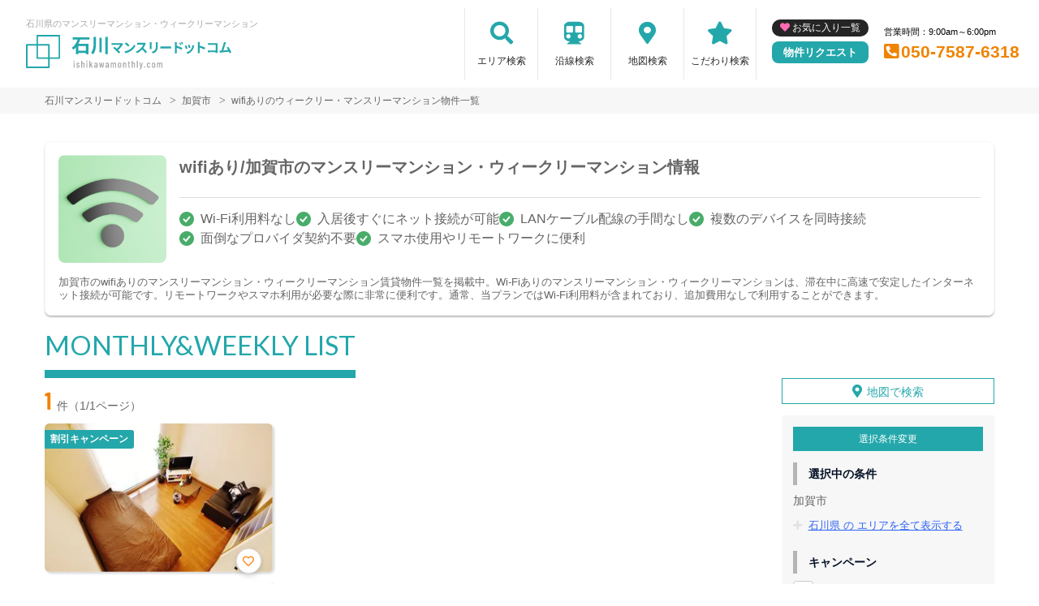

--- FILE ---
content_type: text/html; charset=UTF-8
request_url: https://ishikawamonthly.com/srch/pref_17/city_17206/cond_3/
body_size: 13240
content:
<!DOCTYPE html>
<html lang="ja">
  <head>
        <meta charset="utf-8">
    <meta name="viewport" content="width=device-width, initial-scale=1.0">

    <title>wifiあり/加賀市のマンスリーマンション・ウィークリーマンション｜石川マンスリードットコム</title>
    <meta name="description" content="【加賀市】wifiありのウィークリー・マンスリーマンション情報。石川県内で長期滞在なら家具家電付きマンスリーマンションがおすすめ！駅近･ペット可･女性向け･ウィークリー利用も可能。【石川マンスリードットコム】なら保証金･光熱費･仲介料￥0。不動産会社が管理する家具付き賃貸（マンスリー物件）だから安心してご利用いただけます。">
    <meta name="keywords" content="マンスリーマンション,マンスリー,石川,駅近,ペット可,禁煙,部屋探し,マンション,家具付き,家電付き,法人,学生,受験,長期滞在,短期滞在">
  
    <!-- Resource Hints -->
    <meta http-equiv="x-dns-prefetch-control" content="on">
    <!-- Google Analytics -->
    <link rel="preconnect dns-prefetch" href="//www.google-analytics.com">
    <!-- Fonts -->
    <link rel="preconnect dns-prefetch" href="//fonts.googleapis.com">
    <link rel="preconnect dns-prefetch" href="//kit.fontawesome.com">
    <!-- Google Tag Manager -->
        <link rel="preconnect dns-prefetch" href="//www.googletagmanager.com">
    
        <link rel="canonical" href="https://ishikawamonthly.com/srch/pref_17/city_17206/cond_3/">
      <meta name="robots" content="noarchive"/>

    <link href="https://fonts.googleapis.com/css?family=Barlow+Condensed&display=swap" rel="stylesheet">
    <link href="https://fonts.googleapis.com/css?family=Lato&display=swap" rel="stylesheet">
    <link rel="stylesheet" href="/common/assets/css/common/reset.css?1681202356">
    <link rel="stylesheet" href="/common/assets/css/common/common.css?1681202356">
    <link rel="stylesheet" href="/common/assets/css/common/icon-facility.css?1712646880">
    <link rel="stylesheet" href="/common/assets/css/parts/header/header.css?1764034057">
    <link rel="stylesheet" href="/common/assets/css/parts/footer/footer-a.css?1681202496">
    <link rel="stylesheet" href="/common/assets/css/parts/footnav/footnav-a.css?1757312451">
    <link rel="stylesheet" href="/common/assets/css/parts/srch/srch-a.css?1766562146">
    <link rel="stylesheet" href="/common/assets/css/common/btn-nav.css?1766562146">
    <link rel="stylesheet" href="/common/assets/css/parts/contentlink/contentlink-a.css?1681202510">
<link rel="stylesheet" href="/common/assets/css/parts/quickrequest/quickrequest-b.css?1681202512">
      <link rel="stylesheet" href="/common/assets/css/parts/srch/srchlist/srchlist.css?1727146382">
  <link rel="stylesheet" href="/common/assets/css/parts/srch/srchlist/roomlist.css?1766562146">
  <link rel="stylesheet" href="/common/assets/css/parts/srch/srchlist/srchlist-b.css?1766562146">
        <link rel="stylesheet" href="/common/assets/css/themes/24a7ab.css?1745289015">
        
    <link rel="stylesheet" href="/common/assets/css/common/site-type/child.css?1681202492">
    <link rel="stylesheet" href="/css/style.css?1681202242">
    <script src="https://kit.fontawesome.com/ca47a01a1d.js" crossorigin="anonymous"></script>

    <script src="https://ishikawamonthly.com/common/assets/js/common/jquery-3.4.1.min.js"></script>
    <script src="https://ishikawamonthly.com/common/assets/js/common/common.js?20220221"></script>
        <script src="https://ishikawamonthly.com/common/assets/js/common/favorite.js"></script>
    <script>
    $(function() {

      // 件数取得
      var url = "https://ishikawamonthly.com/favorite/count/";
      favoriteCount(url);

      //初期表示設定
      favoriteSelect();
      
      // お気に入りボタンスタイル追加
      addStyleToFavBtn();

      //オンオフ
      var baseAddUrl = 'https://ishikawamonthly.com/favorite/add/XXXXXXXXXX/';
      var baseDelUrl = 'https://ishikawamonthly.com/favorite/delete/XXXXXXXXXX/';
      toggleFavorite(baseAddUrl, baseDelUrl);

    });
    </script>
        
    
    
      <script src="https://ishikawamonthly.com/common/assets/js/pages/srchlist.js"></script>
  <script>
    $(function(){
      activateItemToggle();
    });
  </script>
    
    
        <script>(function(w,d,s,l,i){w[l]=w[l]||[];w[l].push({'gtm.start':
    new Date().getTime(),event:'gtm.js'});var f=d.getElementsByTagName(s)[0],
    j=d.createElement(s),dl=l!='dataLayer'?'&l='+l:'';j.async=true;j.src=
    'https://www.googletagmanager.com/gtm.js?id='+i+dl;f.parentNode.insertBefore(j,f);
    })(window,document,'script','dataLayer','GTM-MMJ5Q8Z');</script>
        

  </head>
  <body id="ishikawamonthly-com">
    
          <noscript><iframe src="https://www.googletagmanager.com/ns.html?id=GTM-MMJ5Q8Z"
      height="0" width="0" style="display:none;visibility:hidden"></iframe></noscript>
        

        <div class="header search">
  <header>
  <div class="header_box">
    <div class="logo_box">
      <p class="maintitle">石川県のマンスリーマンション・ウィークリーマンション</p>
      <!-- 家具付き賃貸 -->
            <div class="logo_img">
        <a href="https://ishikawamonthly.com">
          <img src="https://ishikawamonthly.com/img/logo/logo_main.svg" loading="lazy" alt="石川県のマンスリーマンション・ウィークリーマンション 石川マンスリードットコム">
        </a>
      </div>
          </div>
    <div class="sponly jq-headNavTgl header__navbtn">
      <div class="header__navbtn-item"></div>
      <div class="header__navbtn-item"></div>
      <div class="header__navbtn-item"></div>
    </div>
    <div class="header__nav jq-headNavTglTarget">
      <ul class="header__nav-list">
                                                    <li class="header__nav-list-item area_search"><a class="t-navicon" href="https://ishikawamonthly.com/search-area/">エリア検索</a></li>
                                      <li class="header__nav-list-item subway"><a class="t-navicon" href="https://ishikawamonthly.com/srchline/">沿線検索</a></li>
                                      <li class="header__nav-list-item map"><a class="t-navicon" href="https://ishikawamonthly.com/map/">地図検索</a></li>
                                      <li class="header__nav-list-item star"><a class="t-navicon" href="https://ishikawamonthly.com/search-kodawari/">こだわり検索</a></li>
                                                </ul>
      <div class="header__nav-info">
                <a class="header__nav-fav" href="https://ishikawamonthly.com/favorite/">お気に入り一覧</a>
                        <p class="btn_request"><a class="t-bgc--tertiary" href="https://ishikawamonthly.com/request/">物件リクエスト</a></p>
      </div>
      <div class="header__nav-info">
        <p class="header__nav-info-hour t-color--em">営業時間：9:00am～6:00pm</p>
                <p class="header__nav-info-tel t-color--secondary"><a class="t-color--secondary" href="tel:050-7587-6318">050-7587-6318</a></p>
              </div>
    </div>
  </div>
</header></div>
    <div class="content">
      
<div class="breadcrumb">
  <ol class="breadcrumb-list inner" itemscope itemtype="https://schema.org/BreadcrumbList">
                  <li itemprop="itemListElement" itemscope itemtype="https://schema.org/ListItem">
  <a itemtype="https://schema.org/Thing" itemprop="item" href="https://ishikawamonthly.com">
    <span itemprop="name">石川マンスリードットコム</span>
  </a>
  <meta itemprop="position" content="1">
</li>
              <li itemprop="itemListElement" itemscope itemtype="https://schema.org/ListItem">
  <a itemtype="https://schema.org/Thing" itemprop="item" href="https://ishikawamonthly.com/srch/pref_17/city_17206/">
    <span itemprop="name">加賀市</span>
  </a>
  <meta itemprop="position" content="2">
</li>
              <li itemprop="itemListElement" itemscope itemtype="https://schema.org/ListItem">
  <a itemtype="https://schema.org/Thing" itemprop="item" href="https://ishikawamonthly.com/srch/pref_17/city_17206/cond_3/">
    <span itemprop="name">wifiありのウィークリー・マンスリーマンション物件一覧</span>
  </a>
  <meta itemprop="position" content="3">
</li>
            </ol>
</div>
<div class="inner">
  <div class="search__pagetext  unique ">
        <div class="search__pagetext-image"><img src="../../../../common/img/common/condition/eyecatch-3.jpg" alt="wifiあり"></div>
        <h1 class="search__pagetext-main">wifiあり/加賀市のマンスリーマンション・ウィークリーマンション情報</h1> 
          <ul class="search__unique-list">
    <li>Wi-Fi利用料なし </li>
    <li>入居後すぐにネット接続が可能</li>
    <li>LANケーブル配線の手間なし</li>
    <li>複数のデバイスを同時接続</li>
    <li>面倒なプロバイダ契約不要</li>
    <li>スマホ使用やリモートワークに便利</li>
  </ul>
        <p class="search__pagetext-sub">加賀市のwifiありのマンスリーマンション・ウィークリーマンション賃貸物件一覧を掲載中。Wi-Fiありのマンスリーマンション・ウィークリーマンションは、滞在中に高速で安定したインターネット接続が可能です。リモートワークやスマホ利用が必要な際に非常に便利です。通常、当プランではWi-Fi利用料が含まれており、追加費用なしで利用することができます。</p>
    <input class="read_more" type="checkbox" id="unique-list">
    <label class="read_more-label" for="unique-list"><span class="open">もっと見る</span><span class="close">閉じる</span></label>
  </div>
</div>


<div class="roomlist">
  <div class="inner">

    

    <p class="title-content t-title-content s-title-content">MONTHLY&WEEKLY LIST</p>
    <div class="main has-sidebar ">
      <div class="main__list">
        <div class="sort-bar">
          <p class="count"><span class="num t-color--secondary">1</span>件（1/1ページ）</p>
          <!--
          <ul class="detail_search">
            <li>
              <button class="btn_detail btn_condition t-btn--primary js-open" type="button" data-id="1">絞り込み検索<span class="ico"><svg width="18" height="18" viewBox="0 0 18 18" fill="none" xmlns="http://www.w3.org/2000/svg"><path d="M16.6 18L10.3 11.7C9.8 12.1 9.225 12.4167 8.575 12.65C7.925 12.8833 7.23333 13 6.5 13C4.68333 13 3.146 12.3707 1.888 11.112C0.63 9.85333 0.000666667 8.316 0 6.5C0 4.68333 0.629333 3.146 1.888 1.888C3.14667 0.63 4.684 0.000666667 6.5 0C8.31667 0 9.85433 0.629333 11.113 1.888C12.3717 3.14667 13.0007 4.684 13 6.5C13 7.23333 12.8833 7.925 12.65 8.575C12.4167 9.225 12.1 9.8 11.7 10.3L18 16.6L16.6 18ZM6.5 11C7.75 11 8.81267 10.5627 9.688 9.688C10.5633 8.81333 11.0007 7.75067 11 6.5C11 5.25 10.5627 4.18767 9.688 3.313C8.81333 2.43833 7.75067 2.00067 6.5 2C5.25 2 4.18767 2.43767 3.313 3.313C2.43833 4.18833 2.00067 5.25067 2 6.5C2 7.75 2.43767 8.81267 3.313 9.688C4.18833 10.5633 5.25067 11.0007 6.5 11Z"/></svg></span></button>
            </li>
                        <li>
              <a class="btn_detail btn_srchmap" href="https://ishikawamonthly.com/map/">地図から探す<span class="ico"><svg width="18" height="22" viewBox="0 0 18 22" fill="none" xmlns="http://www.w3.org/2000/svg"><path fill-rule="evenodd" clip-rule="evenodd" d="M13.272 9.2721C13.272 10.333 12.8505 11.3504 12.1004 12.1005C11.3503 12.8507 10.3328 13.2721 9.27197 13.2721C8.21111 13.2721 7.19369 12.8507 6.44355 12.1005C5.6934 11.3504 5.27197 10.333 5.27197 9.2721C5.27197 8.21123 5.6934 7.19381 6.44355 6.44367C7.19369 5.69352 8.21111 5.27209 9.27197 5.27209C10.3328 5.27209 11.3503 5.69352 12.1004 6.44367C12.8505 7.19381 13.272 8.21123 13.272 9.2721ZM11.272 9.2721C11.272 9.80253 11.0613 10.3112 10.6862 10.6863C10.3111 11.0614 9.80241 11.2721 9.27197 11.2721C8.74154 11.2721 8.23283 11.0614 7.85776 10.6863C7.48269 10.3112 7.27197 9.80253 7.27197 9.2721C7.27197 8.74166 7.48269 8.23295 7.85776 7.85788C8.23283 7.48281 8.74154 7.2721 9.27197 7.2721C9.80241 7.2721 10.3111 7.48281 10.6862 7.85788C11.0613 8.23295 11.272 8.74166 11.272 9.2721Z" fill="#545454"/><path fill-rule="evenodd" clip-rule="evenodd" d="M2.794 15.5181C1.50484 14.2907 0.608609 12.7085 0.218639 10.9717C-0.17133 9.23492 -0.0375212 7.42149 0.603146 5.76074C1.24381 4.1 2.36256 2.66652 3.81792 1.6416C5.27328 0.61668 6.99988 0.0463399 8.77938 0.00270542C10.5589 -0.040929 12.3114 0.444102 13.8152 1.39646C15.3191 2.34882 16.5067 3.72574 17.228 5.35309C17.9493 6.98044 18.1718 8.78514 17.8675 10.539C17.5631 12.2928 16.7455 13.917 15.518 15.2061L9.31201 21.7241L2.794 15.5181ZM14.07 13.8271L9.243 18.8971L4.173 14.0701C3.17037 13.1154 2.47334 11.8849 2.17005 10.5341C1.86676 9.18326 1.97084 7.77285 2.46912 6.48119C2.9674 5.18953 3.8375 4.07462 4.96941 3.27746C6.10131 2.4803 7.44418 2.03668 8.8282 2.00269C10.2122 1.96871 11.5752 2.3459 12.7449 3.08655C13.9146 3.8272 14.8383 4.89806 15.3994 6.16371C15.9605 7.42936 16.1336 8.83297 15.897 10.197C15.6604 11.5611 15.0246 12.8244 14.07 13.8271Z" fill="#545454"/></svg></span></a>
            </li>
                      </ul>
          -->
        </div>

        
        <div id="overlay" class="overlay"></div>
        <div class="modal-window" data-id="modal1">
          <div class="srchpanel">
            <input type="radio" id="input_area" class="modal_select-input" name="modal_select-input" value="area" checked="">
            <input type="radio" id="input_line" class="modal_select-input" name="modal_select-input" value="line">
            <ul class="modal_select">
              <li class="modal_select-item"><label for="input_area" id="btn_area" class="modal_select-btn">エリアで絞り込む</label></li>
              <li class="modal_select-item"><label for="input_line" id="btn_line" class="modal_select-btn">沿線で絞り込む</label></li>
            </ul>
            
            <div id="modal_area" class="modal_tab">
              <form id="searchForm" method="POST" action="">
                <h3 class="modal_headline">エリアで絞り込み中</h3>
                <dl class="modal_cont">
                  <dt class="modal_cont-title t-bdc--primary">エリア選択</dt>
                  <dd class="modal_cont-content">
                    <input type="checkbox" class="search_toggle-input" id="area_prefecture_1" checked="">
                    <label for="area_prefecture_1" class="search_toggle-btn t-color--primary">北海道のエリアを<span class="open">全て表示する</span><span class="close">非表示にする</span></label>
                    <div class="search_toggle">
                      <ul class="modal_checkbox-list">
                        <li class="jq-area">
                          <input type="checkbox" name="city[]" id="pref_city_1100" value="1100" class="search_toggle-checkbox modal_checkbox">
                          <label for="pref_city_1100">札幌市(23)</label>
                        </li>
                        <li class="jq-area">
                          <input type="checkbox" name="city[]" id="pref_city_1101" value="1101" class="search_toggle-checkbox modal_checkbox">
                          <label for="pref_city_1101">札幌市中央区(17)</label>
                        </li>
                        <li class="jq-area">
                          <input type="checkbox" name="city[]" id="pref_city_1102" value="1102" class="search_toggle-checkbox modal_checkbox">
                          <label for="pref_city_1102">札幌市北区(1)</label>
                        </li>
                        <li class="jq-area">
                          <input type="checkbox" name="city[]" id="pref_city_1103" value="1103" class="search_toggle-checkbox modal_checkbox">
                          <label for="pref_city_1103">札幌市東区(5)</label>
                        </li>
                        <li class="jq-area">
                          <input type="checkbox" name="city[]" id="pref_city_1224" value="1224" class="search_toggle-checkbox modal_checkbox">
                          <label for="pref_city_1224">千歳市(22)</label>
                        </li>
                      </ul>
                    </div>
                  </dd>
                </dl>
                <div class="pc_flex">
                  <dl class="modal_cont">
                    <dt class="modal_cont-title t-bdc--primary"><label for="area_area_campaign">キャンペーン</label></dt>
                    <dd class="modal_cont-content">
                      <div class="select_wrap">
                        <select name="campaign" id="area_area_campaign">
                          <option value="">指定しない</option>
                          <option value="1">割引</option>
                          <option value="2">特典</option>
                        </select>
                      </div>
                    </dd>
                  </dl>
                  <dl class="modal_cont">
                    <dt class="modal_cont-title t-bdc--primary"><label for="area_area_on_foot">駅徒歩</label></dt>
                    <dd class="modal_cont-content">
                      <div class="select_wrap">
                        <select name="on_foot" id="area_area_on_foot">
                          <option value="">指定しない</option>
                          <option value="1">1分以内</option>
                          <option value="3">3分以内</option>
                          <option value="5">5分以内</option>
                          <option value="7">7分以内</option>
                          <option value="10">10分以内</option>
                          <option value="15">15分以内</option>
                          <option value="20">20分以内</option>
                        </select>
                      </div>
                    </dd>
                  </dl>
                  <dl class="modal_cont">
                    <dt class="modal_cont-title t-bdc--primary"><label for="area_area_person">定員人数</label></dt>
                    <dd class="modal_cont-content">
                      <div class="select_wrap">
                        <select name="person" id="area_area_person">
                          <option value="">指定しない</option>
                          <option value="2">2名以上</option>
                          <option value="3">3名以上</option>
                          <option value="4">4名以上</option>
                          <option value="5">5名以上</option>
                        </select>
                      </div>
                    </dd>
                  </dl>
                  <dl class="modal_cont">
                    <dt class="modal_cont-title t-bdc--primary"><label for="area_area_build_date">築年数</label></dt>
                    <dd class="modal_cont-content">
                      <div class="select_wrap">
                        <select name="build_date" id="area_area_build_date">
                          <option value="">指定しない</option>
                          <option value="1">1年以内</option>
                          <option value="3">3年以内</option>
                          <option value="5">5年以内</option>
                          <option value="10">10年以内</option>
                          <option value="15">15年以内</option>
                          <option value="20">20年以内</option>
                          <option value="25">25年以内</option>
                          <option value="30">30年以内</option>
                          <option value="30over">30年以上</option>
                        </select>
                      </div>
                    </dd>
                  </dl>
                  <dl class="modal_cont">
                    <dt class="modal_cont-title t-bdc--primary"><label for="area_area_room_size_st">部屋面積</label></dt>
                    <dd class="modal_cont-content">
                      <div class="select_wrap">
                        <select name="room_size_st" id="area_area_room_size_st">
                          <option value="">下限</option>
                          <option value="15">15㎡</option>
                          <option value="20">20㎡</option>
                          <option value="25">25㎡</option>
                          <option value="30">30㎡</option>
                          <option value="35">35㎡</option>
                          <option value="40">40㎡</option>
                          <option value="45">45㎡</option>
                          <option value="50">50㎡</option>
                          <option value="60">60㎡</option>
                          <option value="70">70㎡</option>
                          <option value="80">80㎡</option>
                          <option value="90">90㎡</option>
                          <option value="100">100㎡</option>
                          <option value="200">200㎡</option>
                        </select>
                      </div>
                    </dd>
                  </dl>
                </div>
                <dl class="modal_cont">
                  <dt class="modal_cont-title t-bdc--primary">こだわり条件</dt>
                  <dd class="modal_cont-content">
                    <input type="checkbox" class="search_toggle-input" id="area_line_cond_03">
                    <label for="area_line_cond_03" class="search_toggle-btn t-color--primary"><span class="open">全て表示する</span><span class="close">一部非表示にする</span></label>
                    <div class="search_toggle cond">
                      <ul class="modal_checkbox-list">
                        <li>
                          <input type="checkbox" name="cond[]" id="area_cond-1" value="1" class="modal_checkbox">
                          <label for="area_cond-1">駅近</label>
                        </li>
                        <li>
                          <input type="checkbox" name="cond[]" id="area_cond-2" value="2" class="modal_checkbox">
                          <label for="area_cond-2">インターネット無料</label>
                        </li>
                        <li>
                          <input type="checkbox" name="cond[]" id="area_cond-3" value="3" class="modal_checkbox">
                          <label for="area_cond-3">wifiあり</label>
                        </li>
                        <li>
                          <input type="checkbox" name="cond[]" id="area_cond-4" value="4" class="modal_checkbox">
                          <label for="area_cond-4">駐車場あり</label>
                        </li>
                        <li>
                          <input type="checkbox" name="cond[]" id="area_cond-5" value="5" class="modal_checkbox">
                          <label for="area_cond-5">オートロック</label>
                        </li>
                        <li>
                          <input type="checkbox" name="cond[]" id="area_cond-6" value="6" class="modal_checkbox">
                          <label for="area_cond-6">ペット可</label>
                        </li>
                        <li>
                          <input type="checkbox" name="cond[]" id="area_cond-7" value="7" class="modal_checkbox">
                          <label for="area_cond-7">手数料無料</label>
                        </li>
                        <li>
                          <input type="checkbox" name="cond[]" id="area_cond-8" value="8" class="modal_checkbox">
                          <label for="area_cond-8">保証人不要</label>
                        </li>
                        <li>
                          <input type="checkbox" name="cond[]" id="area_cond-9" value="9" class="modal_checkbox">
                          <label for="area_cond-9">広めのLDK</label>
                        </li>
                        <li>
                          <input type="checkbox" name="cond[]" id="area_cond-10" value="10" class="modal_checkbox">
                          <label for="area_cond-10">風呂･トイレ別</label>
                        </li>
                        <li>
                          <input type="checkbox" name="cond[]" id="area_cond-11" value="11" class="modal_checkbox">
                          <label for="area_cond-11">家具付賃貸</label>
                        </li>
                        <li>
                          <input type="checkbox" name="cond[]" id="area_cond-12" value="12" class="modal_checkbox">
                          <label for="area_cond-12">禁煙ルーム</label>
                        </li>
                        <li>
                          <input type="checkbox" name="cond[]" id="area_cond-13" value="13" class="modal_checkbox">
                          <label for="area_cond-13">高級・ハイグレード</label>
                        </li>
                        <li>
                          <input type="checkbox" name="cond[]" id="area_cond-14" value="14" class="modal_checkbox">
                          <label for="area_cond-14">温泉付き</label>
                        </li>
                        <li>
                          <input type="checkbox" name="cond[]" id="area_cond-15" value="15" class="modal_checkbox">
                          <label for="area_cond-15">カード決済OK</label>
                        </li>
                        <li>
                          <input type="checkbox" name="cond[]" id="area_cond-16" value="16" class="modal_checkbox">
                          <label for="area_cond-16">女性向け</label>
                        </li>
                        <li>
                          <input type="checkbox" name="cond[]" id="area_cond-17" value="17" class="modal_checkbox">
                          <label for="area_cond-17">デザイナーズ</label>
                        </li>
                        <li>
                          <input type="checkbox" name="cond[]" id="area_cond-18" value="18" class="modal_checkbox">
                          <label for="area_cond-18">リフォーム済</label>
                        </li>
                        <li>
                          <input type="checkbox" name="cond[]" id="area_cond-19" value="19" class="modal_checkbox">
                          <label for="area_cond-19">上階･眺望抜群</label>
                        </li>
                        <li>
                          <input type="checkbox" name="cond[]" id="area_cond-20" value="20" class="modal_checkbox">
                          <label for="area_cond-20">学生向け</label>
                        </li>
                        <li>
                          <input type="checkbox" name="cond[]" id="area_cond-21" value="21" class="modal_checkbox">
                          <label for="area_cond-21">法人契約歓迎</label>
                        </li>
                        <li>
                          <input type="checkbox" name="cond[]" id="area_cond-22" value="22" class="modal_checkbox">
                          <label for="area_cond-22">ファミリー向け</label>
                        </li>
                        <li>
                          <input type="checkbox" name="cond[]" id="area_cond-23" value="23" class="modal_checkbox">
                          <label for="area_cond-23">出張・研修向け</label>
                        </li>
                        <li>
                          <input type="checkbox" name="cond[]" id="area_cond-24" value="24" class="modal_checkbox">
                          <label for="area_cond-24">日当り良好</label>
                        </li>
                        <li>
                          <input type="checkbox" name="cond[]" id="area_cond-25" value="25" class="modal_checkbox">
                          <label for="area_cond-25">閑静な住宅地</label>
                        </li>
                        <li>
                          <input type="checkbox" name="cond[]" id="area_cond-26" value="26" class="modal_checkbox">
                          <label for="area_cond-26">清掃サービス有</label>
                        </li>
                        <li>
                          <input type="checkbox" name="cond[]" id="area_cond-27" value="27" class="modal_checkbox">
                          <label for="area_cond-27">賃料交渉可</label>
                        </li>
                        <li>
                          <input type="checkbox" name="cond[]" id="area_cond-28" value="28" class="modal_checkbox">
                          <label for="area_cond-28">テレワーク・在宅勤務可</label>
                        </li>
                        <li>
                          <input type="checkbox" name="cond[]" id="area_cond-29" value="29" class="modal_checkbox">
                          <label for="area_cond-29">空気清浄機付</label>
                        </li>
                        <li>
                          <input type="checkbox" name="cond[]" id="area_cond-30" value="30" class="modal_checkbox">
                          <label for="area_cond-30">病院近く</label>
                        </li>
                        <li>
                          <input type="checkbox" name="cond[]" id="area_cond-31" value="31" class="modal_checkbox">
                          <label for="area_cond-31">大学近く</label>
                        </li>
                        <li>
                          <input type="checkbox" name="cond[]" id="area_cond-32" value="32" class="modal_checkbox">
                          <label for="area_cond-32">特急対応可</label>
                        </li>
                        <li>
                          <input type="checkbox" name="cond[]" id="area_cond-33" value="33" class="modal_checkbox">
                          <label for="area_cond-33">家具なしOK</label>
                        </li>
                        <li>
                          <input type="checkbox" name="cond[]" id="area_cond-34" value="34" class="modal_checkbox">
                          <label for="area_cond-34">同棲向け</label>
                        </li>
                        <li>
                          <input type="checkbox" name="cond[]" id="area_cond-35" value="35" class="modal_checkbox">
                          <label for="area_cond-35">ワーケーション向け</label>
                        </li>
                        <li>
                          <input type="checkbox" name="cond[]" id="area_cond-37" value="37" class="modal_checkbox">
                          <label for="area_cond-37">被災者受入対応優先</label>
                        </li>
                      </ul>
                    </div>
                  </dd>
                </dl>
                <dl class="modal_cont">
                  <dt class="modal_cont-title t-bdc--primary">建物設備</dt>
                  <dd class="modal_cont-content">
                    <ul class="modal_checkbox-list">
                      <li>
                        <input type="checkbox" name="build_facility[]" id="area_build_facility-1" value="1" class="modal_checkbox">
                        <label for="area_build_facility-1">エレベーター</label>
                      </li>
                      <li>
                        <input type="checkbox" name="build_facility[]" id="area_build_facility-2" value="2" class="modal_checkbox">
                        <label for="area_build_facility-2">オートロック</label>
                      </li>
                      <li>
                        <input type="checkbox" name="build_facility[]" id="area_build_facility-4" value="4" class="modal_checkbox">
                        <label for="area_build_facility-4">宅配ボックス</label>
                      </li>
                      <li>
                        <input type="checkbox" name="build_facility[]" id="area_build_facility-5" value="5" class="modal_checkbox">
                        <label for="area_build_facility-5">防犯カメラ</label>
                      </li>
                      <li>
                        <input type="checkbox" name="build_facility[]" id="area_build_facility-6" value="6" class="modal_checkbox">
                        <label for="area_build_facility-6">コンシェルジュ</label>
                      </li>
                    </ul>
                  </dd>
                </dl>
                <dl class="modal_cont">
                  <dt class="modal_cont-title t-bdc--primary">部屋設備</dt>
                  <dd class="modal_cont-content">
                    <ul class="modal_checkbox-list">
                      <li>
                        <input type="checkbox" name="room_facility[]" id="area_room_facility-13" value="13" class="modal_checkbox">
                        <label for="area_room_facility-13">ドライヤー</label>
                      </li>
                      <li>
                        <input type="checkbox" name="room_facility[]" id="area_room_facility-17" value="17" class="modal_checkbox">
                        <label for="area_room_facility-17">エアコン</label>
                      </li>
                      <li>
                        <input type="checkbox" name="room_facility[]" id="area_room_facility-19" value="19" class="modal_checkbox">
                        <label for="area_room_facility-19">空気清浄機</label>
                      </li>
                      <li>
                        <input type="checkbox" name="room_facility[]" id="area_room_facility-20" value="20" class="modal_checkbox">
                        <label for="area_room_facility-20">寝具一式</label>
                      </li>
                      <li>
                        <input type="checkbox" name="room_facility[]" id="area_room_facility-22" value="22" class="modal_checkbox">
                        <label for="area_room_facility-22">バス･トイレ別</label>
                      </li>
                      <li>
                        <input type="checkbox" name="room_facility[]" id="area_room_facility-23" value="23" class="modal_checkbox">
                        <label for="area_room_facility-23">温水洗浄便座</label>
                      </li>
                      <li>
                        <input type="checkbox" name="room_facility[]" id="area_room_facility-27" value="27" class="modal_checkbox">
                        <label for="area_room_facility-27">デスク</label>
                      </li>
                      <li>
                        <input type="checkbox" name="room_facility[]" id="area_room_facility-38" value="38" class="modal_checkbox">
                        <label for="area_room_facility-38">ロフト</label>
                      </li>
                      <li>
                        <input type="checkbox" name="room_facility[]" id="area_room_facility-43" value="43" class="modal_checkbox">
                        <label for="area_room_facility-43">ベランダ</label>
                      </li>
                      <li>
                        <input type="checkbox" name="room_facility[]" id="area_room_facility-44" value="44" class="modal_checkbox">
                        <label for="area_room_facility-44">浴室乾燥機</label>
                      </li>
                      <li>
                        <input type="checkbox" name="room_facility[]" id="area_room_facility-45" value="45" class="modal_checkbox">
                        <label for="area_room_facility-45">独立洗面台</label>
                      </li>
                      <li>
                        <input type="checkbox" name="room_facility[]" id="area_room_facility-48" value="48" class="modal_checkbox">
                        <label for="area_room_facility-48">トースター</label>
                      </li>
                    </ul>
                  </dd>
                </dl>
                <div class="search_btn">
                  <ul class="search_btn-list">
                    <li class="search_btn-item"><button class="clear" onclick="return false;">条件をクリア</button></li>
                    <li class="search_btn-item"><button class="search t-btn-solid--primary">検索</button></li>
                  </ul>
                </div>
              </form>
            </div>
            
            <div id="modal_line" class="modal_tab">
              <form id="search_line_form" method="POST" action="">
                <input type="hidden" name="_token" value="MKnrw4cKHgZrvFYvLMsuRIn6g4o1SpDc4bT9Xqmd">
                <h3 class="modal_headline">沿線で絞り込み中</h3>
                <dl class="modal_cont">
                  <dt class="modal_cont-title t-bdc--primary">沿線・駅選択</dt>
                  <dd class="modal_cont-content">
                    <input type="checkbox" class="search_toggle-input" id="line_1_51" checked="">
                    <label for="line_1_51" class="search_toggle-btn t-color--primary">函館本線を<span class="open">表示する</span><span class="close">非表示にする</span></label>
                    <div class="search_toggle">
                      <ul class="modal_checkbox-list">
                        <li class="jq-station" data-cs_station_id="6">
                          <input type="checkbox" name="station_id[]" id="line_1_51_station_id_6" value="6" class="search_toggle-checkbox modal_checkbox">
                          <label for="line_1_51_station_id_6">札幌(5)</label>
                        </li>
                      </ul>
                    </div>
                    <input type="checkbox" class="search_toggle-input" id="line_1_55" checked="">
                    <label for="line_1_55" class="search_toggle-btn t-color--primary">札沼線を<span class="open">表示する</span><span class="close">非表示にする</span></label>
                    <div class="search_toggle">
                      <ul class="modal_checkbox-list">
                        <li class="jq-station" data-cs_station_id="6">
                          <input type="checkbox" name="station_id[]" id="line_1_55_station_id_6" value="6" class="search_toggle-checkbox modal_checkbox">
                          <label for="line_1_55_station_id_6">札幌(5)</label>
                        </li>
                        <li class="jq-station" data-cs_station_id="1084">
                          <input type="checkbox" name="station_id[]" id="line_1_55_station_id_1084" value="1084" class="search_toggle-checkbox modal_checkbox">
                          <label for="line_1_55_station_id_1084">新琴似(1)</label>
                        </li>
                      </ul>
                    </div>
                    <input type="checkbox" class="search_toggle-input" id="line_1_56" checked="">
                    <label for="line_1_56" class="search_toggle-btn t-color--primary">千歳線を<span class="open">表示する</span><span class="close">非表示にする</span></label>
                    <div class="search_toggle">
                      <ul class="modal_checkbox-list">
                        <li class="jq-station" data-cs_station_id="6">
                          <input type="checkbox" name="station_id[]" id="line_1_56_station_id_6" value="6" class="search_toggle-checkbox modal_checkbox">
                          <label for="line_1_56_station_id_6">札幌(5)</label>
                        </li>
                        <li class="jq-station" data-cs_station_id="1102">
                          <input type="checkbox" name="station_id[]" id="line_1_56_station_id_1102" value="1102" class="search_toggle-checkbox modal_checkbox">
                          <label for="line_1_56_station_id_1102">千歳(22)</label>
                        </li>
                      </ul>
                    </div>
                    <input type="checkbox" class="search_toggle-input" id="line_1_82" checked="">
                    <label for="line_1_82" class="search_toggle-btn t-color--primary">札幌市南北線を<span class="open">表示する</span><span class="close">非表示にする</span></label>
                    <div class="search_toggle">
                      <ul class="modal_checkbox-list">
                        <li class="jq-station" data-cs_station_id="1327">
                          <input type="checkbox" name="station_id[]" id="line_1_82_station_id_1327" value="1327" class="search_toggle-checkbox modal_checkbox">
                          <label for="line_1_82_station_id_1327">麻生(1)</label>
                        </li>
                        <li class="jq-station" data-cs_station_id="6">
                          <input type="checkbox" name="station_id[]" id="line_1_82_station_id_6" value="6" class="search_toggle-checkbox modal_checkbox">
                          <label for="line_1_82_station_id_6">さっぽろ(5)</label>
                        </li>
                        <li class="jq-station" data-cs_station_id="25">
                          <input type="checkbox" name="station_id[]" id="line_1_82_station_id_25" value="25" class="search_toggle-checkbox modal_checkbox">
                          <label for="line_1_82_station_id_25">大通(10)</label>
                        </li>
                        <li class="jq-station" data-cs_station_id="1332">
                          <input type="checkbox" name="station_id[]" id="line_1_82_station_id_1332" value="1332" class="search_toggle-checkbox modal_checkbox">
                          <label for="line_1_82_station_id_1332">中島公園(2)</label>
                        </li>
                      </ul>
                    </div>
                    <input type="checkbox" class="search_toggle-input" id="line_1_83" checked="">
                    <label for="line_1_83" class="search_toggle-btn t-color--primary">札幌市東西線を<span class="open">表示する</span><span class="close">非表示にする</span></label>
                    <div class="search_toggle">
                      <ul class="modal_checkbox-list">
                        <li class="jq-station" data-cs_station_id="1343">
                          <input type="checkbox" name="station_id[]" id="line_1_83_station_id_1343" value="1343" class="search_toggle-checkbox modal_checkbox">
                          <label for="line_1_83_station_id_1343">西２８丁目(4)</label>
                        </li>
                        <li class="jq-station" data-cs_station_id="1344">
                          <input type="checkbox" name="station_id[]" id="line_1_83_station_id_1344" value="1344" class="search_toggle-checkbox modal_checkbox">
                          <label for="line_1_83_station_id_1344">円山公園(4)</label>
                        </li>
                        <li class="jq-station" data-cs_station_id="1345">
                          <input type="checkbox" name="station_id[]" id="line_1_83_station_id_1345" value="1345" class="search_toggle-checkbox modal_checkbox">
                          <label for="line_1_83_station_id_1345">西１８丁目(1)</label>
                        </li>
                        <li class="jq-station" data-cs_station_id="1346">
                          <input type="checkbox" name="station_id[]" id="line_1_83_station_id_1346" value="1346" class="search_toggle-checkbox modal_checkbox">
                          <label for="line_1_83_station_id_1346">西１１丁目(5)</label>
                        </li>
                        <li class="jq-station" data-cs_station_id="25">
                          <input type="checkbox" name="station_id[]" id="line_1_83_station_id_25" value="25" class="search_toggle-checkbox modal_checkbox">
                          <label for="line_1_83_station_id_25">大通(10)</label>
                        </li>
                        <li class="jq-station" data-cs_station_id="1347">
                          <input type="checkbox" name="station_id[]" id="line_1_83_station_id_1347" value="1347" class="search_toggle-checkbox modal_checkbox">
                          <label for="line_1_83_station_id_1347">バスセンター前(5)</label>
                        </li>
                      </ul>
                    </div>
                    <input type="checkbox" class="search_toggle-input" id="line_1_85" checked="">
                    <label for="line_1_85" class="search_toggle-btn t-color--primary">札幌市東豊線を<span class="open">表示する</span><span class="close">非表示にする</span></label>
                    <div class="search_toggle">
                      <ul class="modal_checkbox-list">
                        <li class="jq-station" data-cs_station_id="6">
                          <input type="checkbox" name="station_id[]" id="line_1_85_station_id_6" value="6" class="search_toggle-checkbox modal_checkbox">
                          <label for="line_1_85_station_id_6">さっぽろ(5)</label>
                        </li>
                        <li class="jq-station" data-cs_station_id="25">
                          <input type="checkbox" name="station_id[]" id="line_1_85_station_id_25" value="25" class="search_toggle-checkbox modal_checkbox">
                          <label for="line_1_85_station_id_25">大通(10)</label>
                        </li>
                      </ul>
                    </div>
                    <input type="checkbox" class="search_toggle-input" id="line_1_84" checked="">
                    <label for="line_1_84" class="search_toggle-btn t-color--primary">札幌市軌道線を<span class="open">表示する</span><span class="close">非表示にする</span></label>
                    <div class="search_toggle">
                      <ul class="modal_checkbox-list">
                        <li class="jq-station" data-cs_station_id="25">
                          <input type="checkbox" name="station_id[]" id="line_1_84_station_id_25" value="25" class="search_toggle-checkbox modal_checkbox">
                          <label for="line_1_84_station_id_25">西４丁目(10)</label>
                        </li>
                        <li class="jq-station" data-cs_station_id="1357">
                          <input type="checkbox" name="station_id[]" id="line_1_84_station_id_1357" value="1357" class="search_toggle-checkbox modal_checkbox">
                          <label for="line_1_84_station_id_1357">中央区役所前(5)</label>
                        </li>
                        <li class="jq-station" data-cs_station_id="1374">
                          <input type="checkbox" name="station_id[]" id="line_1_84_station_id_1374" value="1374" class="search_toggle-checkbox modal_checkbox">
                          <label for="line_1_84_station_id_1374">山鼻９条(2)</label>
                        </li>
                        <li class="jq-station" data-cs_station_id="1375">
                          <input type="checkbox" name="station_id[]" id="line_1_84_station_id_1375" value="1375" class="search_toggle-checkbox modal_checkbox">
                          <label for="line_1_84_station_id_1375">東本願寺前(2)</label>
                        </li>
                        <li class="jq-station" data-cs_station_id="1377">
                          <input type="checkbox" name="station_id[]" id="line_1_84_station_id_1377" value="1377" class="search_toggle-checkbox modal_checkbox">
                          <label for="line_1_84_station_id_1377">狸小路(5)</label>
                        </li>
                      </ul>
                    </div>
                  </dd>
                </dl>
                <div class="pc_flex">
                  <dl class="modal_cont">
                    <dt class="modal_cont-title t-bdc--primary"><label for="line_area_campaign">キャンペーン</label></dt>
                    <dd class="modal_cont-content">
                      <div class="select_wrap">
                        <select name="campaign" id="line_area_campaign">
                          <option value="">指定しない</option>
                          <option value="1">割引</option>
                          <option value="2">特典</option>
                        </select>
                      </div>
                    </dd>
                  </dl>
                  <dl class="modal_cont">
                    <dt class="modal_cont-title t-bdc--primary"><label for="line_area_on_foot">駅徒歩</label></dt>
                    <dd class="modal_cont-content">
                      <div class="select_wrap">
                        <select name="on_foot" id="line_area_on_foot">
                          <option value="">指定しない</option>
                          <option value="1">1分以内</option>
                          <option value="3">3分以内</option>
                          <option value="5">5分以内</option>
                          <option value="7">7分以内</option>
                          <option value="10">10分以内</option>
                          <option value="15">15分以内</option>
                          <option value="20">20分以内</option>
                        </select>
                      </div>
                    </dd>
                  </dl>
                  <dl class="modal_cont">
                    <dt class="modal_cont-title t-bdc--primary"><label for="line_area_person">定員人数</label></dt>
                      <dd class="modal_cont-content">
                      <div class="select_wrap">
                        <select name="person" id="line_area_person">
                          <option value="">指定しない</option>
                          <option value="2">2名以上</option>
                          <option value="3">3名以上</option>
                          <option value="4">4名以上</option>
                          <option value="5">5名以上</option>
                        </select>
                      </div>
                    </dd>
                  </dl>
                  <dl class="modal_cont">
                    <dt class="modal_cont-title t-bdc--primary"><label for="line_area_build_date">築年数</label></dt>
                    <dd class="modal_cont-content">
                      <div class="select_wrap">
                        <select name="build_date" id="line_area_build_date">
                          <option value="">指定しない</option>
                          <option value="1">1年以内</option>
                          <option value="3">3年以内</option>
                          <option value="5">5年以内</option>
                          <option value="10">10年以内</option>
                          <option value="15">15年以内</option>
                          <option value="20">20年以内</option>
                          <option value="25">25年以内</option>
                          <option value="30">30年以内</option>
                          <option value="30over">30年以上</option>
                        </select>
                      </div>
                    </dd>
                  </dl>
                  <dl class="modal_cont">
                    <dt class="modal_cont-title t-bdc--primary"><label for="line_area_room_size_st">部屋面積</label></dt>
                    <dd class="modal_cont-content">
                      <div class="select_wrap">
                        <select name="room_size_st" id="line_area_room_size_st">
                          <option value="">下限</option>
                          <option value="15">15㎡</option>
                          <option value="20">20㎡</option>
                          <option value="25">25㎡</option>
                          <option value="30">30㎡</option>
                          <option value="35">35㎡</option>
                          <option value="40">40㎡</option>
                          <option value="45">45㎡</option>
                          <option value="50">50㎡</option>
                          <option value="60">60㎡</option>
                          <option value="70">70㎡</option>
                          <option value="80">80㎡</option>
                          <option value="90">90㎡</option>
                          <option value="100">100㎡</option>
                          <option value="200">200㎡</option>
                        </select>
                      </div>
                    </dd>
                  </dl>
                </div>
                <dl class="modal_cont">
                  <dt class="modal_cont-title t-bdc--primary">こだわり条件</dt>
                  <dd class="modal_cont-content">
                    <input type="checkbox" class="search_toggle-input" id="line_line_cond_03">
                    <label for="line_line_cond_03" class="search_toggle-btn t-color--primary"><span class="open">全て表示する</span><span class="close">一部非表示にする</span></label>
                    <div class="search_toggle cond">
                      <ul class="modal_checkbox-list">
                        <li>
                          <input type="checkbox" name="cond[]" id="line_cond-1" value="1" class="modal_checkbox">
                          <label for="line_cond-1">駅近</label>
                        </li>
                        <li>
                          <input type="checkbox" name="cond[]" id="line_cond-2" value="2" class="modal_checkbox">
                          <label for="line_cond-2">インターネット無料</label>
                        </li>
                        <li>
                          <input type="checkbox" name="cond[]" id="line_cond-3" value="3" class="modal_checkbox">
                          <label for="line_cond-3">wifiあり</label>
                        </li>
                        <li>
                          <input type="checkbox" name="cond[]" id="line_cond-4" value="4" class="modal_checkbox">
                          <label for="line_cond-4">駐車場あり</label>
                        </li>
                        <li>
                          <input type="checkbox" name="cond[]" id="line_cond-5" value="5" class="modal_checkbox">
                          <label for="line_cond-5">オートロック</label>
                        </li>
                        <li>
                          <input type="checkbox" name="cond[]" id="line_cond-6" value="6" class="modal_checkbox">
                          <label for="line_cond-6">ペット可</label>
                        </li>
                        <li>
                          <input type="checkbox" name="cond[]" id="line_cond-7" value="7" class="modal_checkbox">
                          <label for="line_cond-7">手数料無料</label>
                        </li>
                        <li>
                          <input type="checkbox" name="cond[]" id="line_cond-8" value="8" class="modal_checkbox">
                          <label for="line_cond-8">保証人不要</label>
                        </li>
                        <li>
                          <input type="checkbox" name="cond[]" id="line_cond-9" value="9" class="modal_checkbox">
                          <label for="line_cond-9">広めのLDK</label>
                        </li>
                        <li>
                          <input type="checkbox" name="cond[]" id="line_cond-10" value="10" class="modal_checkbox">
                          <label for="line_cond-10">風呂･トイレ別</label>
                        </li>
                        <li>
                          <input type="checkbox" name="cond[]" id="line_cond-11" value="11" class="modal_checkbox">
                          <label for="line_cond-11">家具付賃貸</label>
                        </li>
                        <li>
                          <input type="checkbox" name="cond[]" id="line_cond-12" value="12" class="modal_checkbox">
                          <label for="line_cond-12">禁煙ルーム</label>
                        </li>
                        <li>
                          <input type="checkbox" name="cond[]" id="line_cond-13" value="13" class="modal_checkbox">
                          <label for="line_cond-13">高級・ハイグレード</label>
                        </li>
                        <li>
                          <input type="checkbox" name="cond[]" id="line_cond-14" value="14" class="modal_checkbox">
                          <label for="line_cond-14">温泉付き</label>
                        </li>
                        <li>
                          <input type="checkbox" name="cond[]" id="line_cond-15" value="15" class="modal_checkbox">
                          <label for="line_cond-15">カード決済OK</label>
                        </li>
                        <li>
                          <input type="checkbox" name="cond[]" id="line_cond-16" value="16" class="modal_checkbox">
                          <label for="line_cond-16">女性向け</label>
                        </li>
                        <li>
                          <input type="checkbox" name="cond[]" id="line_cond-17" value="17" class="modal_checkbox">
                          <label for="line_cond-17">デザイナーズ</label>
                        </li>
                        <li>
                          <input type="checkbox" name="cond[]" id="line_cond-18" value="18" class="modal_checkbox">
                          <label for="line_cond-18">リフォーム済</label>
                        </li>
                        <li>
                          <input type="checkbox" name="cond[]" id="line_cond-19" value="19" class="modal_checkbox">
                          <label for="line_cond-19">上階･眺望抜群</label>
                        </li>
                        <li>
                          <input type="checkbox" name="cond[]" id="line_cond-20" value="20" class="modal_checkbox">
                          <label for="line_cond-20">学生向け</label>
                        </li>
                        <li>
                          <input type="checkbox" name="cond[]" id="line_cond-21" value="21" class="modal_checkbox">
                          <label for="line_cond-21">法人契約歓迎</label>
                        </li>
                        <li>
                          <input type="checkbox" name="cond[]" id="line_cond-22" value="22" class="modal_checkbox">
                          <label for="line_cond-22">ファミリー向け</label>
                        </li>
                        <li>
                          <input type="checkbox" name="cond[]" id="line_cond-23" value="23" class="modal_checkbox">
                          <label for="line_cond-23">出張・研修向け</label>
                        </li>
                        <li>
                          <input type="checkbox" name="cond[]" id="line_cond-24" value="24" class="modal_checkbox">
                          <label for="line_cond-24">日当り良好</label>
                        </li>
                        <li>
                          <input type="checkbox" name="cond[]" id="line_cond-25" value="25" class="modal_checkbox">
                          <label for="line_cond-25">閑静な住宅地</label>
                        </li>
                        <li>
                          <input type="checkbox" name="cond[]" id="line_cond-26" value="26" class="modal_checkbox">
                          <label for="line_cond-26">清掃サービス有</label>
                        </li>
                        <li>
                          <input type="checkbox" name="cond[]" id="line_cond-27" value="27" class="modal_checkbox">
                          <label for="line_cond-27">賃料交渉可</label>
                        </li>
                        <li>
                          <input type="checkbox" name="cond[]" id="line_cond-28" value="28" class="modal_checkbox">
                          <label for="line_cond-28">テレワーク・在宅勤務可</label>
                        </li>
                        <li>
                          <input type="checkbox" name="cond[]" id="line_cond-29" value="29" class="modal_checkbox">
                          <label for="line_cond-29">空気清浄機付</label>
                        </li>
                        <li>
                          <input type="checkbox" name="cond[]" id="line_cond-30" value="30" class="modal_checkbox">
                          <label for="line_cond-30">病院近く</label>
                        </li>
                        <li>
                          <input type="checkbox" name="cond[]" id="line_cond-31" value="31" class="modal_checkbox">
                          <label for="line_cond-31">大学近く</label>
                        </li>
                        <li>
                          <input type="checkbox" name="cond[]" id="line_cond-32" value="32" class="modal_checkbox">
                          <label for="line_cond-32">特急対応可</label>
                        </li>
                        <li>
                          <input type="checkbox" name="cond[]" id="line_cond-33" value="33" class="modal_checkbox">
                          <label for="line_cond-33">家具なしOK</label>
                        </li>
                        <li>
                          <input type="checkbox" name="cond[]" id="line_cond-34" value="34" class="modal_checkbox">
                          <label for="line_cond-34">同棲向け</label>
                        </li>
                        <li>
                          <input type="checkbox" name="cond[]" id="line_cond-35" value="35" class="modal_checkbox">
                          <label for="line_cond-35">ワーケーション向け</label>
                        </li>
                        <li>
                          <input type="checkbox" name="cond[]" id="line_cond-37" value="37" class="modal_checkbox">
                          <label for="line_cond-37">被災者受入対応優先</label>
                        </li>
                      </ul>
                    </div>
                  </dd>
                </dl>
                <dl class="modal_cont">
                  <dt class="modal_cont-title t-bdc--primary">建物設備</dt>
                  <dd class="modal_cont-content">
                    <ul class="modal_checkbox-list">
                      <li>
                        <input type="checkbox" name="build_facility[]" id="line_build_facility-1" value="1" class="modal_checkbox">
                        <label for="line_build_facility-1">エレベーター</label>
                      </li>
                      <li>
                        <input type="checkbox" name="build_facility[]" id="line_build_facility-2" value="2" class="modal_checkbox">
                        <label for="line_build_facility-2">オートロック</label>
                      </li>
                      <li>
                        <input type="checkbox" name="build_facility[]" id="line_build_facility-4" value="4" class="modal_checkbox">
                        <label for="line_build_facility-4">宅配ボックス</label>
                      </li>
                      <li>
                        <input type="checkbox" name="build_facility[]" id="line_build_facility-5" value="5" class="modal_checkbox">
                        <label for="line_build_facility-5">防犯カメラ</label>
                      </li>
                      <li>
                        <input type="checkbox" name="build_facility[]" id="line_build_facility-6" value="6" class="modal_checkbox">
                        <label for="line_build_facility-6">コンシェルジュ</label>
                      </li>
                    </ul>
                  </dd>
                </dl>
                <dl class="modal_cont">
                  <dt class="modal_cont-title t-bdc--primary">部屋設備</dt>
                  <dd class="modal_cont-content">
                    <ul class="modal_checkbox-list">
                      <li>
                        <input type="checkbox" name="room_facility[]" id="line_room_facility-13" value="13" class="modal_checkbox">
                        <label for="line_room_facility-13">ドライヤー</label>
                      </li>
                      <li>
                        <input type="checkbox" name="room_facility[]" id="line_room_facility-17" value="17" class="modal_checkbox">
                        <label for="line_room_facility-17">エアコン</label>
                      </li>
                      <li>
                        <input type="checkbox" name="room_facility[]" id="line_room_facility-19" value="19" class="modal_checkbox">
                        <label for="line_room_facility-19">空気清浄機</label>
                      </li>
                      <li>
                        <input type="checkbox" name="room_facility[]" id="line_room_facility-20" value="20" class="modal_checkbox">
                        <label for="line_room_facility-20">寝具一式</label>
                      </li>
                      <li>
                        <input type="checkbox" name="room_facility[]" id="line_room_facility-22" value="22" class="modal_checkbox">
                        <label for="line_room_facility-22">バス･トイレ別</label>
                      </li>
                      <li>
                        <input type="checkbox" name="room_facility[]" id="line_room_facility-23" value="23" class="modal_checkbox">
                        <label for="line_room_facility-23">温水洗浄便座</label>
                      </li>
                      <li>
                        <input type="checkbox" name="room_facility[]" id="line_room_facility-27" value="27" class="modal_checkbox">
                        <label for="line_room_facility-27">デスク</label>
                      </li>
                      <li>
                        <input type="checkbox" name="room_facility[]" id="line_room_facility-38" value="38" class="modal_checkbox">
                        <label for="line_room_facility-38">ロフト</label>
                      </li>
                      <li>
                        <input type="checkbox" name="room_facility[]" id="line_room_facility-43" value="43" class="modal_checkbox">
                        <label for="line_room_facility-43">ベランダ</label>
                      </li>
                      <li>
                        <input type="checkbox" name="room_facility[]" id="line_room_facility-44" value="44" class="modal_checkbox">
                        <label for="line_room_facility-44">浴室乾燥機</label>
                      </li>
                      <li>
                        <input type="checkbox" name="room_facility[]" id="line_room_facility-45" value="45" class="modal_checkbox">
                        <label for="line_room_facility-45">独立洗面台</label>
                      </li>
                      <li>
                        <input type="checkbox" name="room_facility[]" id="line_room_facility-48" value="48" class="modal_checkbox">
                        <label for="line_room_facility-48">トースター</label>
                      </li>
                    </ul>
                  </dd>
                </dl>
                <div class="search_btn">
                  <ul class="search_btn-list">
                    <li class="search_btn-item"><button class="clear" onclick="return false;">条件をクリア</button></li>
                    <li class="search_btn-item"><button class="search t-btn-solid--primary">検索</button></li>
                  </ul>
                </div>
              </form>
            </div>
          </div>
        </div>
        <button class="js-close button-close unique"></button>

                <ul class="roomitemlist">

                      <li class="roomitemlist__item">
  <ul class="item__img-label">
        <li class="item__img-label-item camp t-label-item">割引キャンペーン</li>
      </ul>
    <a class="item-inner" href="https://ishikawamonthly.com/srch/?cm=v&amp;id=748097" target="_blank">
    <p class="item__text-name t-color--secondary">
      ★Kマンスリー加賀市(加賀市役所前)【禁煙・大聖寺駅前ウィークリーマンション・大聖寺駅前マンスリーマンション】 Ａ・２Ｆ・中部屋(No.748097)
            <span class="roomitemlist__favbtn jq-favBtn jq-toggleFavorite jq-addFavoriteList" data-room-id="748097"  data-favoriteadd="https://ishikawamonthly.com/favorite/add/XXXXXXXXXX/" data-favoritedel="https://ishikawamonthly.com/favorite/delete/XXXXXXXXXX/" data-favoritejson="https://ishikawamonthly.com/favorite/json/list/" data-favoritelist="https://ishikawamonthly.com/favorite/">お気に入り登録</span>
          </p>
    <div class="item__img">
      <img src="https://p1-2ad82ee2.imageflux.jp/c!/f=webp:auto,q=85,w=300,u=0/storage/room/748097/Wo7b84IGY8b57hzuSElAfCUTNT9Lj09WBMC5aFgu.jpeg" loading="lazy" alt="加賀市のマンスリーマンション・ウィークリーマンション「★Kマンスリー加賀市(加賀市役所前)【禁煙・大聖寺駅前ウィークリーマンション・大聖寺駅前マンスリーマンション】 Ａ・２Ｆ・中部屋(No.748097)」メイン画像">
    </div>
    <div class="item__room-map">
      <img src="https://p1-2ad82ee2.imageflux.jp/c!/f=webp:auto,q=85,w=300,u=0/storage/room/748097/9534CxE8PdRGy2VxUpkGqagZY5XwVC2FgmLEaCUR.jpeg" loading="lazy" alt="間取り図">
    </div>
    <div class="item__text">
      <p class="item__text-detail r-access">
                  <span>加賀市</span>
              </p>
      <p class="item-date">情報更新日 2026/01/18 18:36</p>
            <p class="item__text-catch ">【ＷｉＦｉ可・駐車場完備】加賀市ウィークリーマンション・加賀市マンスリーマンション【加賀市役所前・家具家電完備】</p>
            
      
      
          </div>
  </a>
    <div class="item__bottom">
    <table class="room-info">
      <tr>
        <th>アクセス</th>
        <td colspan="3">
                            </td>
      </tr>
      <tr>
        <th>間取り</th>
        <td>
                1K
                </td>
        <th>面積</th>
        <td>
                22m&sup2;
                </td>
      </tr>
      <tr>
        <th>築年数</th>
        <td colspan="3">
                2000年2月築
                </td>
      </tr>
    </table>

<!-- plan_id=645154 -->
  <table class="plans">
    <thead>
      <tr>
        <th>プラン名・期間</th>
        <th class="r-price__ttl">月額目安</th>
      </tr>
    </thead>
    <tbody class="r-price__num">
                          <!-- rooms.id=748097 -->
          <tr data-plan-id="645154">
            <th class="r-price__num-name">
              <strong>通常料金プラン</strong>
              <br>
                            <span>30日以上～360日未満</span>
                          </th>
            <td class="r-price__num__total-month-amount">
                            <span>1日当たり 8,000円～</span>
                                          <p class="total-month-amount"><span class="t-color--secondary">240,000</span> 円/月～</p>
                            <span>初期費用他 0円～</span>
            </td>
          </tr>
            </tbody>
  </table>

  </div>
    <div class="item__bottom">
    <ul class="condition">
            <li class="condition__item">wifiあり</li>
          </ul>
  </div>

  
    <div class="item__bottom2">
        <div class="roomitemlist__breadcrumb">
    <ul class="roomitemlist__breadcrumb-list">
                        <li class="roomitemlist__breadcrumb-list-item">
    <span>石川県</span>
</li>
                  <li class="roomitemlist__breadcrumb-list-item">
    <span>加賀市</span>
</li>
                  </ul>
</div>      </div>
    
    
  <ul class="item__btn">
        <a class="t-btn--primary item__btn-link contact" href="https://ishikawamonthly.com/reserve/?bb_id=748097">お問合わせ</a>
    <a class="t-btn--secondary item__btn-link tel" href="tel:050-7587-6318">電話する</a>
      </ul>
  </li>          
        </ul>

        <div class="pager">
        
        </div>

        
        
        
                                  
      </div>

            <span id="jump-srchcond"></span>
      <div class="main__menu">
                <p class="t-bgc--primary"><a class="btn__srchmap t-bdc--primary" href="https://ishikawamonthly.com/map/">地図で検索</a></p>
                <div class="condpanel">
          <p class="condpanel__title t-label-item">選択条件変更</p>
          <form method="post" action="https://ishikawamonthly.com/room-search/">
            <input type="hidden" name="_token" value="j00dq1P8nnwgaZr2m7JQJK30SfGpzczv15mDlw2t" autocomplete="off">
                                    <input type="hidden" name="pref[]" value="17" />
                        
                                    <input type="hidden" name="city[]" value="17206" />
                        
            
            
            
            
            
            
            
            
            <div class="condpanel__item">
              <p class="condpanel__item-title">選択中の条件</p>
                            <p class="txt-selected">加賀市</p>
                            
              
              
              <!-- 市区町村リンク -->
                                                              <p>
                  <span class="jq-itemToggleBtn condpanel__areabtn">
                    <span class="condpanel__areabtn-text">
                      石川県
                      の                      エリアを全て表示する
                    </span>
                  </span>
                </p>
                <ul class="jq-itemToggleTarget condpanel__arealist">
                                    <li><a href="https://ishikawamonthly.com/srch/pref_17/city_17201/">金沢市(29)</a></li>
                                                                    <li><a href="https://ishikawamonthly.com/srch/pref_17/city_17203/">小松市(3)</a></li>
                                                                    <li><a href="https://ishikawamonthly.com/srch/pref_17/city_17206/">加賀市(1)</a></li>
                                                                    <li><a href="https://ishikawamonthly.com/srch/pref_17/city_17210/">白山市(1)</a></li>
                                                                    <li><a href="https://ishikawamonthly.com/srch/pref_17/city_17211/">能美市(1)</a></li>
                                                                    <li><a href="https://ishikawamonthly.com/srch/pref_17/city_17365/">河北郡内灘町(1)</a></li>
                                  </ul>
                                                          </div>
                                    
            <div class="jq-showMoreTarget">
                            <div class="condpanel__item">
                <p class="condpanel__item-title">キャンペーン</p>
                <div class="checkboxlist">
                  <input type="checkbox" name="campaign" id="campaign" value="1" >
                  <label for="campaign">あり</label>
                </div>
              </div>
              
              <div class="condpanel__item">
                <p class="condpanel__item-title">駅徒歩</p>
                <div class="select">
                  <select name="on_foot">
                    <option value="">指定しない</option>
                                        <option value="1" >1分以内</option>
                                        <option value="3" >3分以内</option>
                                        <option value="5" >5分以内</option>
                                        <option value="7" >7分以内</option>
                                        <option value="10" >10分以内</option>
                                        <option value="15" >15分以内</option>
                                        <option value="20" >20分以内</option>
                                      </select>
                </div>
              </div>

                            <div class="condpanel__item">
                <p class="condpanel__item-title">利用人数</p>
                <div class="select">
                  <select name="person">
                    <option value="">指定しない</option>
                                        <option value="1" >1人</option>
                                        <option value="2" >2人</option>
                                        <option value="3" >3人以上</option>
                                      </select>
                </div>
              </div>
              
              <div class="condpanel__item">
                <p class="condpanel__item-title">部屋面積</p>
                <div class="select-range">
                  <div class="select">
                    <select name="room_size_st">
                      <option value="">下限</option>
                                            <option value="15" >15㎡</option>
                                            <option value="20" >20㎡</option>
                                            <option value="25" >25㎡</option>
                                            <option value="30" >30㎡</option>
                                            <option value="35" >35㎡</option>
                                            <option value="40" >40㎡</option>
                                            <option value="45" >45㎡</option>
                                            <option value="50" >50㎡</option>
                                            <option value="60" >60㎡</option>
                                            <option value="70" >70㎡</option>
                                            <option value="80" >80㎡</option>
                                            <option value="90" >90㎡</option>
                                            <option value="100" >100㎡</option>
                                            <option value="200" >200㎡</option>
                                          </select>
                  </div>
                  <span class="dash">～</span>
                  <div class="select">
                    <select name="room_size_ed">
                      <option value="">上限</option>
                                            <option value="15" >15㎡</option>
                                            <option value="20" >20㎡</option>
                                            <option value="25" >25㎡</option>
                                            <option value="30" >30㎡</option>
                                            <option value="35" >35㎡</option>
                                            <option value="40" >40㎡</option>
                                            <option value="45" >45㎡</option>
                                            <option value="50" >50㎡</option>
                                            <option value="60" >60㎡</option>
                                            <option value="70" >70㎡</option>
                                            <option value="80" >80㎡</option>
                                            <option value="90" >90㎡</option>
                                            <option value="100" >100㎡</option>
                                            <option value="200" >200㎡</option>
                                          </select>
                  </div>
                </div>
              </div>

              <div class="condpanel__item">
                <p class="condpanel__item-title">こだわり条件</p>
                <div class="checkboxlist">
                                    <input type="checkbox" name="cond[]" id="cond-16" value="16" >
                  <label for="cond-16">
                    <a href="https://ishikawamonthly.com/srch/pref_17/city_17206/cond_16/">女性向け</a>
                  </label>
                                    <input type="checkbox" name="cond[]" id="cond-22" value="22" >
                  <label for="cond-22">
                    <a href="https://ishikawamonthly.com/srch/pref_17/city_17206/cond_22/">ファミリー向け</a>
                  </label>
                                    <input type="checkbox" name="cond[]" id="cond-34" value="34" >
                  <label for="cond-34">
                    <a href="https://ishikawamonthly.com/srch/pref_17/city_17206/cond_34/">同棲向け</a>
                  </label>
                                    <input type="checkbox" name="cond[]" id="cond-6" value="6" >
                  <label for="cond-6">
                    <a href="https://ishikawamonthly.com/srch/pref_17/city_17206/cond_6/">ペット可</a>
                  </label>
                                    <input type="checkbox" name="cond[]" id="cond-13" value="13" >
                  <label for="cond-13">
                    <a href="https://ishikawamonthly.com/srch/pref_17/city_17206/cond_13/">高級・ハイグレード</a>
                  </label>
                                    <input type="checkbox" name="cond[]" id="cond-33" value="33" >
                  <label for="cond-33">
                    <a href="https://ishikawamonthly.com/srch/pref_17/city_17206/cond_33/">家具なしOK</a>
                  </label>
                                    <input type="checkbox" name="cond[]" id="cond-1" value="1" >
                  <label for="cond-1">
                    <a href="https://ishikawamonthly.com/srch/pref_17/city_17206/cond_1/">駅近</a>
                  </label>
                                    <input type="checkbox" name="cond[]" id="cond-2" value="2" >
                  <label for="cond-2">
                    <a href="https://ishikawamonthly.com/srch/pref_17/city_17206/cond_2/">インターネット無料</a>
                  </label>
                                    <input type="checkbox" name="cond[]" id="cond-3" value="3" checked="checked" >
                  <label for="cond-3">
                    <a href="https://ishikawamonthly.com/srch/pref_17/city_17206/cond_3/">wifiあり</a>
                  </label>
                                    <input type="checkbox" name="cond[]" id="cond-4" value="4" >
                  <label for="cond-4">
                    <a href="https://ishikawamonthly.com/srch/pref_17/city_17206/cond_4/">駐車場あり</a>
                  </label>
                  
                  <div class="jq-showMoreTargetPC">
                                    <input type="checkbox" name="cond[]" id="cond-5" value="5" >
                  <label for="cond-5">
                    <a href="https://ishikawamonthly.com/srch/pref_17/city_17206/cond_5/">オートロック</a>
                  </label>
                                    <input type="checkbox" name="cond[]" id="cond-7" value="7" >
                  <label for="cond-7">
                    <a href="https://ishikawamonthly.com/srch/pref_17/city_17206/cond_7/">手数料無料</a>
                  </label>
                                    <input type="checkbox" name="cond[]" id="cond-8" value="8" >
                  <label for="cond-8">
                    <a href="https://ishikawamonthly.com/srch/pref_17/city_17206/cond_8/">保証人不要</a>
                  </label>
                                    <input type="checkbox" name="cond[]" id="cond-9" value="9" >
                  <label for="cond-9">
                    <a href="https://ishikawamonthly.com/srch/pref_17/city_17206/cond_9/">広めのLDK</a>
                  </label>
                                    <input type="checkbox" name="cond[]" id="cond-10" value="10" >
                  <label for="cond-10">
                    <a href="https://ishikawamonthly.com/srch/pref_17/city_17206/cond_10/">風呂･トイレ別</a>
                  </label>
                                    <input type="checkbox" name="cond[]" id="cond-11" value="11" >
                  <label for="cond-11">
                    <a href="https://ishikawamonthly.com/srch/pref_17/city_17206/cond_11/">家具付賃貸</a>
                  </label>
                                    <input type="checkbox" name="cond[]" id="cond-12" value="12" >
                  <label for="cond-12">
                    <a href="https://ishikawamonthly.com/srch/pref_17/city_17206/cond_12/">禁煙ルーム</a>
                  </label>
                                    <input type="checkbox" name="cond[]" id="cond-14" value="14" >
                  <label for="cond-14">
                    <a href="https://ishikawamonthly.com/srch/pref_17/city_17206/cond_14/">温泉付き</a>
                  </label>
                                    <input type="checkbox" name="cond[]" id="cond-15" value="15" >
                  <label for="cond-15">
                    <a href="https://ishikawamonthly.com/srch/pref_17/city_17206/cond_15/">カード決済OK</a>
                  </label>
                                    <input type="checkbox" name="cond[]" id="cond-17" value="17" >
                  <label for="cond-17">
                    <a href="https://ishikawamonthly.com/srch/pref_17/city_17206/cond_17/">デザイナーズ</a>
                  </label>
                                    <input type="checkbox" name="cond[]" id="cond-18" value="18" >
                  <label for="cond-18">
                    <a href="https://ishikawamonthly.com/srch/pref_17/city_17206/cond_18/">リフォーム済</a>
                  </label>
                                    <input type="checkbox" name="cond[]" id="cond-19" value="19" >
                  <label for="cond-19">
                    <a href="https://ishikawamonthly.com/srch/pref_17/city_17206/cond_19/">上階･眺望抜群</a>
                  </label>
                                    <input type="checkbox" name="cond[]" id="cond-20" value="20" >
                  <label for="cond-20">
                    <a href="https://ishikawamonthly.com/srch/pref_17/city_17206/cond_20/">学生向け</a>
                  </label>
                                    <input type="checkbox" name="cond[]" id="cond-21" value="21" >
                  <label for="cond-21">
                    <a href="https://ishikawamonthly.com/srch/pref_17/city_17206/cond_21/">法人契約歓迎</a>
                  </label>
                                    <input type="checkbox" name="cond[]" id="cond-23" value="23" >
                  <label for="cond-23">
                    <a href="https://ishikawamonthly.com/srch/pref_17/city_17206/cond_23/">出張・研修向け</a>
                  </label>
                                    <input type="checkbox" name="cond[]" id="cond-24" value="24" >
                  <label for="cond-24">
                    <a href="https://ishikawamonthly.com/srch/pref_17/city_17206/cond_24/">日当り良好</a>
                  </label>
                                    <input type="checkbox" name="cond[]" id="cond-25" value="25" >
                  <label for="cond-25">
                    <a href="https://ishikawamonthly.com/srch/pref_17/city_17206/cond_25/">閑静な住宅地</a>
                  </label>
                                    <input type="checkbox" name="cond[]" id="cond-26" value="26" >
                  <label for="cond-26">
                    <a href="https://ishikawamonthly.com/srch/pref_17/city_17206/cond_26/">清掃サービス有</a>
                  </label>
                                    <input type="checkbox" name="cond[]" id="cond-27" value="27" >
                  <label for="cond-27">
                    <a href="https://ishikawamonthly.com/srch/pref_17/city_17206/cond_27/">賃料交渉可</a>
                  </label>
                                    <input type="checkbox" name="cond[]" id="cond-28" value="28" >
                  <label for="cond-28">
                    <a href="https://ishikawamonthly.com/srch/pref_17/city_17206/cond_28/">テレワーク・在宅勤務可</a>
                  </label>
                                    <input type="checkbox" name="cond[]" id="cond-29" value="29" >
                  <label for="cond-29">
                    <a href="https://ishikawamonthly.com/srch/pref_17/city_17206/cond_29/">空気清浄機付</a>
                  </label>
                                    <input type="checkbox" name="cond[]" id="cond-30" value="30" >
                  <label for="cond-30">
                    <a href="https://ishikawamonthly.com/srch/pref_17/city_17206/cond_30/">病院近く</a>
                  </label>
                                    <input type="checkbox" name="cond[]" id="cond-31" value="31" >
                  <label for="cond-31">
                    <a href="https://ishikawamonthly.com/srch/pref_17/city_17206/cond_31/">大学近く</a>
                  </label>
                                    <input type="checkbox" name="cond[]" id="cond-32" value="32" >
                  <label for="cond-32">
                    <a href="https://ishikawamonthly.com/srch/pref_17/city_17206/cond_32/">特急対応可</a>
                  </label>
                                    </div>

                </div>
              </div>
              <p class="btn-more pconly jq-showMorePC">さらに表示</p>

              <input type="submit" value="この条件で検索" class="btn-submit">
            </div>
            <p class="btn-more sponly jq-showMore">さらに表示</p>
          </form>
        </div>

      </div><!--/.main__menu-->
       
    </div>

  </div>
</div>


  <div class="contentlink">
  <div class="inner">
    <div class="title-block">
      <p class="title-content t-title-content">USEFUL INFORMATION</p>
      <h2 class="title-content-sub">石川マンスリードットコムお役立ち情報</h2>
    </div>
        <ul class="contentlink__list">
          <li class="contentlink__list-item">
        <a href="https://ishikawamonthly.com/guide/">
          <h3 class="contentlink_name">マンスリーマンションとは？</h3>
          <p class="contentlink__list-item_img"><img src="https://ishikawamonthly.com/common/assets/img/parts/contentlink/contentlink_guide.jpg" loading="lazy" alt="マンスリーマンションとは？"></p>
          <div class="contentlink_text_box">
            <p class="contentlink_detail">通常の賃貸物件の場合必要な敷金・礼金・仲介手数料がすべて無料です！<br />
法人様の出張時の経費削減にもおすすめです。</p>
          </div>
        </a>
      </li>
          <li class="contentlink__list-item">
        <a href="https://ishikawamonthly.com/price/">
          <h3 class="contentlink_name">お支払い方法について</h3>
          <p class="contentlink__list-item_img"><img src="https://ishikawamonthly.com/common/assets/img/parts/contentlink/contentlink_scene.jpg" loading="lazy" alt="お支払い方法について"></p>
          <div class="contentlink_text_box">
            <p class="contentlink_detail">お申し込み確定後、ご請求書・ご利用案内等をお送り致します。</p>
          </div>
        </a>
      </li>
          <li class="contentlink__list-item">
        <a href="https://ishikawamonthly.com/service/">
          <h3 class="contentlink_name">設備とサービスについて</h3>
          <p class="contentlink__list-item_img"><img src="https://ishikawamonthly.com/common/assets/img/parts/contentlink/contentlink_price.jpg" loading="lazy" alt="設備とサービスについて"></p>
          <div class="contentlink_text_box">
            <p class="contentlink_detail">生活に必要な設備をご用意！水道やガス・電気もすぐに使え、入居日から通常に生活ができます。</p>
          </div>
        </a>
      </li>
          <li class="contentlink__list-item">
        <a href="https://ishikawamonthly.com/contents/">
          <h3 class="contentlink_name">石川のマンスリーお役立ち情報</h3>
          <p class="contentlink__list-item_img"><img src="https://ishikawamonthly.com/common/assets/img/parts/contentlink/contentlink_travel.jpg" loading="lazy" alt="石川のマンスリーお役立ち情報"></p>
          <div class="contentlink_text_box">
            <p class="contentlink_detail">地域情報や、出張・観光旅行・おすすめのご利用方法など、石川のマンスリーお役立ち情報をご紹介します。</p>
          </div>
        </a>
      </li>
        </ul>
      </div>
</div>

  <div class="requestform t-bgc--primary">
  <form id="jq-quickrequest-form" method="get" action="https://ishikawamonthly.com/request/" target="_blank" accept-charset="utf-8">
    <div class="inner requestform__inner">
      <div class="requestform__title">
        <p class="requestform__title-main">REQUEST</p>
        <p class="requestform__title-sub">簡単物件リクエスト</p>
      </div>
      <ul class="requestform__list">
        <li class="requestform__list-item">
          <span class="requestform__list-item-text">希望エリア</span>
          <div class="select t-select--primary">
            <select name="request_hope_area" id="request_01"><option value selected="selected">選択してください</option><option value="0">金沢市</option><option value="1">白山市</option><option value="2">小松市</option><option value="3">加賀市</option><option value="4">野々市市</option><option value="5">その他</option></select>
          </div>
        </li>
        <li class="requestform__list-item">
          <span class="requestform__list-item-text">利用人数</span>
          <div class="select t-select--primary">
              <select name="person" id="request_02"><option value="1">1名</option><option value="2">2名</option><option value="3">3名</option><option value="4">4名</option><option value="5">5名</option><option value="6">6名</option></select>
          </div>
        </li>
        <li class="requestform__list-item submit">
          <span class="requestform__list-item-text">あと1ステップ！簡単30秒！</span>
          <a href="javascript:$('#jq-quickrequest-form').submit();" class="requestform__list-item-btn t-btn--sub">物件リクエストをする</a>
        </li>
      </ul>
    </div>
  </form>
</div>

    </div>
    
    <div class="inner">
  <p class="common_siteinfo" id="position-footer">
      石川エリアの家具家電付きウィークリーマンション・マンスリーマンション情報！マンスリー＋ウィークリーでのご利用も可能です。石川への連泊・ビジネス出張・研修の経費削減に、法人様にも大好評！寮・社宅としても安心してご利用いただけます！家具・家電付きで単身赴任にも便利です。
    </p>
</div>

<div class="contactus contactus-b-02 t-bgc--primary">
  <div class="inner contactus__content">
    <p class="contactus__title t-color--formain">CONTACT US</p>
    <p class="contactus__text t-color--formain">
      物件に関するお問合わせや法人契約等、<br>
      お気軽にリクエスト・お問合わせください。
    </p>

    <a class="contactus__btn t-btn--secondary" href="/contact/">お問合わせフォーム</a>
  </div>
</div>

<div class="footer t-bgc--sub">
  <footer>
    <div class="inner">
      <p class="footer_text"><span>石川マンスリードットコム</span><span class="pconly">｜</span><span>石川県のマンスリーマンション・ウィークリーマンション</span></p>
      <ul class="footer_nav">
        <li><a href="https://ishikawamonthly.com/link/">関連リンク</a></li>
        <li><a href="https://ishikawamonthly.com/sitemap/">サイトマップ</a></li>
        <li><a href="https://ishikawamonthly.com/privacypolicy/">プライバシーポリシー</a></li>
        <li><a href="https://ishikawamonthly.com/company/">サイト運営会社</a></li>
        
        <li><a href="https://ishikawamonthly.com/contact/">お問合わせ</a></li>
      </ul>
    </div>
    <div class="copy_box t-bgc--tertiary">
      <div class="inner">
        <p class="copy_text">Copyright(c) 石川マンスリードットコム.All right reserved.</p>
      </div>
    </div>
  </footer>
</div>
<!-- //footer -->
  </body>
</html>


--- FILE ---
content_type: text/css
request_url: https://ishikawamonthly.com/common/assets/css/parts/quickrequest/quickrequest-b.css?1681202512
body_size: 559
content:
@charset "utf-8";
/* ヘッダー直下の場合の調整　暫定 */
.header.t-after--primary + .requestform {
  margin-top: -70px;
  position: relative;
}
/* ヘッダー直下の場合の調整　暫定 */

.requestform {
  padding: 21px 0;
  color: #fff;
  font-size: 1.3rem;
}
.requestform__inner {
  display: flex;
  flex-wrap: wrap;
  justify-content: space-between;
  align-items: center;
}
.requestform__title {
  width: 100%;
  text-align: center;
}
.requestform__title-main {
  margin-bottom: 7px;
  font-size: 2.5rem;
  font-weight: bold;
}
.requestform__list {
  display: flex;
  flex-wrap: wrap;
  justify-content: space-between;
  width: 100%;
}
.requestform__list-item {
  width: 48%;
  padding: 7px 0;
}
.requestform__list-item.submit {
  width: 100%;
  text-align: center;
  font-size: 1.4rem;
}
.requestform__list-item-text {
  display: block;
  margin-bottom: 7px;
}
.requestform__list-item-btn {
  display: block;
  width: 100%;
  padding: 13px 0;
  border-radius: 3px;
  color: #fff;
  font-size: 1.5rem;
  font-weight: bold;
  transition: 0.3s background-color;
}
.select {
  position: relative;
  width: 100%;
}
.select::after {
  display: block;
  content: "";
  position: absolute;
  width: 0;
  height: 0;
  border: 5px solid transparent;
  top: 50%;
  right: 14px;
  transform: unset;
}
.select select,
.select option {
  width: 100%;
  padding: 14px 35px 14px 21px;
  background-color: #fff;
}
@media screen and (min-width: 768px) {
  .requestform {
    padding: 0 0;
  }
  .requestform__title {
    width: 20%;
  }
  .requestform__list{
    width: 75%;
  }
  .requestform__list-item {
    width: 30%;
    padding: 21px 0;
  }
  .requestform__list-item.submit {
    width: auto;
  }
}

--- FILE ---
content_type: image/svg+xml
request_url: https://ishikawamonthly.com/img/logo/logo_main.svg
body_size: 3872
content:
<?xml version="1.0" encoding="UTF-8"?>
<svg id="_レイヤー_2" data-name="レイヤー 2" xmlns="http://www.w3.org/2000/svg" viewBox="0 0 277.79 46.35">
  <defs>
    <style>
      .cls-1 {
        isolation: isolate;
      }

      .cls-2 {
        fill: #a3a3a3;
      }

      .cls-3 {
        fill: #24a7ab;
      }
    </style>
  </defs>
  <g id="_石川M" data-name="石川M">
    <g class="cls-1">
      <path class="cls-3" d="m130.84,13.11c-1.3,2.11-3.6,4.99-6.14,7.04,1.03,1.03,2.09,2.2,2.79,3.04l-2.11,1.67c-.76-1.01-2.27-2.7-3.44-3.89-1.04-1.06-2.88-2.68-3.96-3.46l1.91-1.53c.72.54,1.91,1.51,3.04,2.5,2.04-1.62,3.73-3.71,4.57-5.19h-9.53c-.72,0-1.69.09-2.07.13v-2.52c.47.07,1.46.16,2.07.16h9.99c.68,0,1.3-.07,1.67-.2l1.8,1.48c-.25.29-.47.52-.61.76Z"/>
      <path class="cls-3" d="m140.01,19.65c3.08-1.82,5.42-4.57,6.55-7l1.4,2.54c-1.37,2.43-3.76,4.92-6.66,6.66-1.82,1.1-4.14,2.11-6.68,2.54l-1.51-2.38c2.81-.4,5.15-1.31,6.9-2.36Zm0-5.82l-1.84,1.87c-.94-1.01-3.19-2.97-4.5-3.89l1.69-1.8c1.26.85,3.6,2.72,4.65,3.82Z"/>
      <path class="cls-3" d="m161.54,12.61c-.61,1.41-1.62,3.33-2.83,4.95,1.78,1.55,3.96,3.85,5.02,5.15l-2.05,1.78c-1.17-1.62-2.84-3.46-4.54-5.1-1.91,2.02-4.3,3.89-6.77,5.06l-1.85-1.94c2.9-1.08,5.69-3.28,7.38-5.17,1.19-1.35,2.29-3.13,2.68-4.41h-6.1c-.76,0-1.75.11-2.12.13v-2.56c.49.07,1.58.13,2.12.13h6.36c.77,0,1.49-.11,1.85-.23l1.48,1.1c-.14.2-.47.76-.63,1.12Z"/>
      <path class="cls-3" d="m169.86,11.26v6.09c0,.45.02,1.15.05,1.57h-2.61c.02-.34.09-1.04.09-1.58v-6.07c0-.34-.02-.97-.07-1.39h2.59c-.04.41-.05.81-.05,1.39Zm8.34.27v3.57c0,3.87-.76,5.55-2.09,7.02-1.19,1.3-3.06,2.18-4.38,2.59l-1.87-1.98c1.78-.41,3.24-1.1,4.32-2.27,1.24-1.35,1.48-2.7,1.48-5.51v-3.42c0-.72-.04-1.3-.11-1.8h2.72c-.04.5-.07,1.08-.07,1.8Z"/>
      <path class="cls-3" d="m184.62,15.47h9.67c.85,0,1.64-.07,2.11-.11v2.83c-.43-.02-1.35-.09-2.11-.09h-9.67c-1.03,0-2.23.04-2.9.09v-2.83c.65.05,1.96.11,2.9.11Z"/>
      <path class="cls-3" d="m201.45,11.89c0-.65-.05-1.53-.18-2.18h2.81c-.07.63-.16,1.42-.16,2.18v2.63c2.39.72,5.87,2,7.53,2.81l-1.01,2.5c-1.87-.99-4.57-2.04-6.52-2.68v5.1c0,.5.09,1.76.18,2.5h-2.83c.11-.7.18-1.8.18-2.5v-10.35Zm8.82,1.13l-1.57.7c-.52-1.13-.92-1.85-1.58-2.79l1.51-.63c.5.76,1.22,1.91,1.64,2.72Zm2.41-1.04l-1.51.74c-.58-1.13-1.01-1.8-1.67-2.7l1.49-.7c.52.72,1.28,1.86,1.69,2.67Z"/>
      <path class="cls-3" d="m218.6,18.06l-2.2.83c-.31-.97-1.21-3.37-1.64-4.16l2.16-.77c.45.92,1.31,3.1,1.67,4.11Zm8.71-2.43c-.47,1.82-1.22,3.69-2.45,5.28-1.68,2.16-3.93,3.67-6.03,4.47l-1.89-1.93c1.98-.52,4.48-1.89,5.98-3.76,1.22-1.53,2.09-3.92,2.3-6.18l2.52.81c-.22.58-.32.95-.43,1.31Zm-4.74,1.31l-2.16.76c-.22-.88-1.01-3.06-1.46-4l2.14-.7c.34.77,1.22,3.12,1.48,3.94Z"/>
      <path class="cls-3" d="m232.52,11.62c0-.63-.05-1.53-.18-2.16h2.81c-.07.63-.16,1.42-.16,2.16v2.67c2.41.7,5.87,1.98,7.53,2.79l-1.03,2.48c-1.85-.97-4.56-2.02-6.5-2.68v5.1c0,.52.09,1.78.16,2.52h-2.81c.11-.72.18-1.8.18-2.52v-10.35Z"/>
      <path class="cls-3" d="m248.46,11.02h9.07c.52,0,1.28-.02,1.58-.04-.02.41-.05,1.13-.05,1.66v9.33c0,.63.04,1.58.07,2.12h-2.61c.02-.29.02-.59.02-.94h-8.21c-.7,0-1.73.05-2.32.11v-2.58c.63.05,1.44.11,2.25.11h8.3v-7.46h-8.08c-.76,0-1.73.04-2.23.07v-2.5c.67.07,1.6.11,2.21.11Z"/>
      <path class="cls-3" d="m269.85,12.12c-.58,1.76-2.03,6.34-2.93,8.75,2.2-.22,4.75-.5,6.57-.72-.63-1.3-1.3-2.5-1.89-3.29l2.25-.92c1.28,1.95,3.12,5.47,3.94,7.49l-2.43,1.08c-.23-.61-.52-1.35-.86-2.12-2.92.34-8.37.92-10.64,1.15-.45.05-1.12.14-1.69.22l-.41-2.63c.61,0,1.39,0,1.98-.02.14,0,.32-.02.49-.02,1.04-2.67,2.59-7.6,3.11-9.47.25-.92.36-1.48.43-2.09l2.86.59c-.23.54-.5,1.21-.78,2Z"/>
    </g>
    <g class="cls-1">
      <path class="cls-3" d="m73.42,6.3c-.75,1.92-1.64,3.87-2.68,5.72h13.68v13.65h-3.33v-1.46h-10.4v1.56h-3.15v-9.26c-1.07,1.25-2.21,2.31-3.51,3.25-.49-.7-1.54-1.82-2.18-2.39,3.77-2.57,6.5-6.94,7.98-11.08h-6.79v-3.04h22.83v3.04h-12.45Zm7.67,8.68h-10.4v6.24h10.4v-6.24Z"/>
      <path class="cls-3" d="m94.59,2.79v8.97c0,5.04-.39,10.32-3.85,14.25-.6-.7-1.85-1.74-2.65-2.24,2.96-3.38,3.3-7.75,3.3-12.04V2.79h3.2Zm7.9,1.12v19.34h-3.17V3.91h3.17Zm8.01-1.17v22.96h-3.28V2.74h3.28Z"/>
    </g>
    <g class="cls-1">
      <path class="cls-2" d="m64.44,35.87c-.16-.16-.23-.36-.23-.6s.08-.44.23-.6.36-.23.6-.23.45.08.6.23c.15.15.23.35.23.6s-.08.44-.23.6-.36.23-.6.23-.44-.08-.6-.23Zm-.01,7.76v-6.36c0-.09.04-.13.13-.13h.99c.09,0,.13.04.13.13v6.36c0,.09-.04.13-.13.13h-.99c-.09,0-.13-.04-.13-.13Z"/>
      <path class="cls-2" d="m68.75,43.36c-.38-.32-.57-.74-.57-1.28v-.12c0-.09.04-.13.13-.13h.92c.09,0,.13.04.13.13v.09c0,.23.09.43.27.59.18.16.41.24.68.24s.47-.08.63-.23c.16-.16.24-.35.24-.6,0-.19-.06-.35-.17-.48-.11-.13-.25-.23-.4-.31-.15-.07-.38-.18-.7-.31-.34-.15-.62-.29-.84-.43-.22-.14-.42-.34-.59-.6-.17-.26-.26-.59-.26-.99,0-.59.18-1.05.55-1.38.37-.33.86-.49,1.49-.49s1.15.17,1.51.51c.37.34.55.8.55,1.38v.04c0,.09-.04.13-.13.13h-.9c-.09,0-.13-.04-.13-.13v-.09c0-.23-.08-.43-.25-.6-.16-.16-.38-.25-.64-.25s-.48.08-.64.25c-.16.17-.23.36-.23.6,0,.18.05.33.16.46.1.12.23.22.38.29.15.07.38.18.7.32.36.16.65.31.88.45.23.14.44.34.62.6.18.26.27.59.27.98,0,.56-.19,1.01-.58,1.34-.38.33-.91.49-1.57.49s-1.16-.16-1.54-.47Z"/>
      <path class="cls-2" d="m78.63,37.6c.29.37.44.89.44,1.57v4.46c0,.09-.04.13-.13.13h-.99c-.09,0-.13-.04-.13-.13v-4.36c0-.36-.08-.65-.23-.84-.16-.2-.37-.3-.65-.3s-.51.1-.67.29c-.16.2-.25.47-.27.83,0,.05,0,.08-.01.08v4.3c0,.09-.04.13-.13.13h-.99c-.09,0-.13-.04-.13-.13v-8.84c0-.09.04-.13.13-.13h.99c.09,0,.13.04.13.13v2.83s0,.03.03.03c.02,0,.03,0,.05-.03.31-.38.75-.57,1.31-.57s.96.18,1.25.55Z"/>
      <path class="cls-2" d="m81.74,35.87c-.16-.16-.23-.36-.23-.6s.08-.44.23-.6.36-.23.6-.23.45.08.61.23c.15.15.23.35.23.6s-.08.44-.23.6-.36.23-.6.23-.44-.08-.6-.23Zm-.01,7.76v-6.36c0-.09.04-.13.13-.13h.99c.09,0,.13.04.13.13v6.36c0,.09-.04.13-.13.13h-.99c-.09,0-.13-.04-.13-.13Z"/>
      <path class="cls-2" d="m85.71,43.63v-8.84c0-.09.04-.13.13-.13h.99c.09,0,.13.04.13.13v4.93s0,.04.03.05c.02,0,.03,0,.04-.03l1.68-2.52c.04-.05.1-.08.16-.08h1.01c.05,0,.09.02.1.05s.01.07-.01.11l-1.34,1.98s-.03.05-.01.08l1.56,4.26v.05c.01.06-.03.09-.1.09h-1.03c-.08,0-.13-.03-.16-.1l-1.04-3.26c0-.05-.04-.06-.08-.01l-.78,1.13s-.03.04-.03.07v2.05c0,.09-.04.13-.13.13h-.99c-.09,0-.13-.04-.13-.13Z"/>
      <path class="cls-2" d="m96.17,37.64c.4.4.6.92.6,1.57v4.42c0,.09-.04.13-.13.13h-.99c-.09,0-.13-.04-.13-.13v-.29s0-.03-.02-.04c-.01,0-.03,0-.04.01-.3.36-.75.55-1.34.55-.49,0-.93-.14-1.31-.42s-.56-.78-.56-1.5.23-1.31.68-1.66,1.05-.53,1.79-.53h.75s.05-.02.05-.05v-.38c0-.36-.09-.66-.26-.88s-.4-.33-.68-.33c-.22,0-.4.07-.55.22-.15.15-.23.34-.26.57,0,.09-.04.13-.13.13h-1.05c-.09,0-.13-.04-.13-.13.04-.55.26-1.01.66-1.35.4-.35.89-.52,1.48-.52.63,0,1.15.2,1.55.6Zm-.98,4.85c.23-.19.34-.46.34-.81v-.88s-.02-.05-.05-.05h-.79c-.35,0-.62.09-.83.28s-.31.46-.31.81c0,.31.08.55.23.7.16.16.36.23.62.23.3,0,.57-.09.79-.29Z"/>
      <path class="cls-2" d="m100.18,43.64l-1.39-6.36v-.03c0-.08.04-.12.12-.12h.95c.09,0,.13.04.14.12l.81,4.49s.02.03.03.03c0,0,.02,0,.03-.03l.82-4.49c.02-.08.07-.12.14-.12h.86c.09,0,.13.04.14.12l.85,4.49s.02.03.03.03.02,0,.03-.03l.82-4.49c.02-.08.06-.12.14-.12h.94s.08.03.1.05c.02.03.03.06.02.1l-1.4,6.34c0,.08-.06.12-.14.12h-.97c-.08,0-.13-.04-.14-.12l-.82-4.26s-.02-.03-.03-.03c0,0-.02,0-.03.03l-.79,4.26c0,.08-.06.12-.14.12h-.94c-.08,0-.12-.04-.14-.12Z"/>
      <path class="cls-2" d="m111.53,37.64c.4.4.6.92.6,1.57v4.42c0,.09-.04.13-.13.13h-.99c-.09,0-.13-.04-.13-.13v-.29s0-.03-.02-.04c-.01,0-.03,0-.05.01-.3.36-.75.55-1.34.55-.49,0-.93-.14-1.31-.42s-.57-.78-.57-1.5.23-1.31.68-1.66,1.05-.53,1.79-.53h.75s.05-.02.05-.05v-.38c0-.36-.09-.66-.26-.88s-.4-.33-.68-.33c-.22,0-.4.07-.55.22-.15.15-.23.34-.26.57,0,.09-.04.13-.13.13h-1.05c-.09,0-.13-.04-.13-.13.04-.55.26-1.01.66-1.35s.89-.52,1.48-.52c.63,0,1.15.2,1.55.6Zm-.98,4.85c.23-.19.34-.46.34-.81v-.88s-.02-.05-.05-.05h-.79c-.35,0-.62.09-.83.28s-.31.46-.31.81c0,.31.08.55.23.7.16.16.36.23.62.23.3,0,.57-.09.79-.29Z"/>
      <path class="cls-2" d="m121.48,37.63c.29.39.44.93.44,1.62v4.38c0,.09-.04.13-.13.13h-.97c-.09,0-.13-.04-.13-.13v-4.29c0-.38-.08-.68-.23-.89-.16-.21-.37-.32-.62-.32-.28,0-.5.11-.66.32-.17.21-.25.5-.25.88v4.3c0,.09-.04.13-.13.13h-.98c-.09,0-.13-.04-.13-.13v-4.29c0-.38-.08-.68-.23-.89-.16-.21-.36-.32-.62-.32-.28,0-.5.11-.66.32-.16.21-.25.5-.25.88v4.3c0,.09-.04.13-.13.13h-.97c-.09,0-.13-.04-.13-.13v-6.36c0-.09.04-.13.13-.13h.97c.09,0,.13.04.13.13v.33s0,.03.02.04c.01,0,.03,0,.04-.01.17-.19.37-.33.6-.43.23-.09.45-.14.68-.14.66,0,1.13.29,1.42.87,0,.02.02.02.04.02.02,0,.03-.02.04-.06.17-.29.39-.51.66-.64.27-.13.55-.2.83-.2.54,0,.95.19,1.24.58Z"/>
      <path class="cls-2" d="m124.99,43.3c-.39-.38-.59-.88-.59-1.5v-2.69c0-.62.2-1.11.6-1.5.4-.38.93-.57,1.6-.57s1.21.19,1.61.57c.4.38.6.88.6,1.5v2.69c0,.62-.2,1.12-.6,1.5-.4.38-.94.57-1.61.57s-1.21-.19-1.61-.57Zm2.29-.82c.18-.2.27-.45.27-.77v-2.52c0-.31-.09-.57-.27-.77s-.41-.3-.69-.3-.5.1-.68.3c-.18.2-.27.46-.27.77v2.52c0,.32.09.58.27.77.18.19.4.29.68.29s.51-.1.69-.29Z"/>
      <path class="cls-2" d="m135.22,37.6c.29.37.44.89.44,1.57v4.46c0,.09-.04.13-.13.13h-.99c-.09,0-.13-.04-.13-.13v-4.36c0-.36-.08-.65-.23-.84-.16-.2-.37-.3-.65-.3s-.51.1-.67.29c-.16.2-.25.47-.27.83,0,.05,0,.08-.01.08v4.3c0,.09-.04.13-.13.13h-.99c-.09,0-.13-.04-.13-.13v-6.36c0-.09.04-.13.13-.13h.99c.09,0,.13.04.13.13v.35s0,.03.03.03c.02,0,.03,0,.05-.03.31-.38.75-.57,1.31-.57s.96.18,1.25.55Z"/>
      <path class="cls-2" d="m140.7,38.05h-.91s-.05.02-.05.05v3.65c0,.35.06.59.18.72.12.13.31.2.57.19h.12c.09,0,.13.04.13.13v.83c0,.09-.04.13-.13.13h-.4c-.55,0-.97-.11-1.25-.33s-.42-.63-.42-1.23v-4.1s-.02-.05-.05-.05h-.51c-.09,0-.13-.04-.13-.13v-.65c0-.09.04-.13.13-.13h.51s.05-.02.05-.05v-1.47c0-.09.04-.13.13-.13h.95c.09,0,.13.04.13.13v1.47s.02.05.05.05h.91c.09,0,.13.04.13.13v.65c0,.09-.04.13-.13.13Z"/>
      <path class="cls-2" d="m147.01,37.6c.29.37.44.89.44,1.57v4.46c0,.09-.04.13-.13.13h-.99c-.09,0-.13-.04-.13-.13v-4.36c0-.36-.08-.65-.23-.84s-.37-.3-.65-.3-.51.1-.67.29c-.16.2-.25.47-.27.83,0,.05,0,.08-.01.08v4.3c0,.09-.04.13-.13.13h-.99c-.09,0-.13-.04-.13-.13v-8.84c0-.09.04-.13.13-.13h.99c.09,0,.13.04.13.13v2.83s0,.03.03.03c.02,0,.03,0,.05-.03.31-.38.75-.57,1.31-.57s.96.18,1.25.55Z"/>
      <path class="cls-2" d="m149.98,43.63v-8.84c0-.09.04-.13.13-.13h.99c.09,0,.13.04.13.13v8.84c0,.09-.04.13-.13.13h-.99c-.09,0-.13-.04-.13-.13Z"/>
      <path class="cls-2" d="m153.63,46.31s-.03-.06-.03-.09v-.77c0-.09.04-.13.13-.13.28,0,.5-.05.66-.13s.29-.23.39-.44c.1-.22.18-.53.25-.95v-.07s-1.68-6.45-1.68-6.45v-.04c-.01-.07.03-.1.12-.1h1.07c.09,0,.13.04.14.12l.95,4.69s.02.04.03.04c0,0,.02-.01.03-.04l.94-4.69c.02-.08.06-.12.14-.12h1.08s.08.03.1.05c.02.03.02.06,0,.1l-1.78,6.92c-.17.6-.33,1.04-.49,1.33-.17.29-.39.5-.68.62-.29.12-.7.18-1.24.18h-.07s-.03-.01-.05-.04Z"/>
      <path class="cls-2" d="m160.01,43.53c-.16-.16-.23-.35-.23-.6s.08-.44.23-.6c.16-.16.36-.23.6-.23s.44.08.6.23.23.36.23.6-.08.44-.23.6-.36.23-.6.23-.44-.08-.6-.23Z"/>
      <path class="cls-2" d="m164.3,43.31c-.39-.37-.59-.88-.59-1.51v-2.69c0-.62.2-1.11.59-1.5.39-.38.93-.57,1.59-.57.44,0,.83.08,1.16.25s.59.4.77.69.27.62.27.98v.17c0,.09-.04.13-.13.13l-.99.04c-.09,0-.13-.04-.13-.13v-.13c0-.25-.09-.47-.27-.65-.18-.18-.41-.27-.68-.27s-.5.1-.68.3c-.17.2-.26.46-.26.77v2.54c0,.31.09.57.26.77.17.2.4.3.68.3s.49-.09.68-.27.27-.4.27-.65v-.13c0-.09.04-.13.13-.13h.99c.09.01.13.06.13.14v.19c0,.56-.2,1.03-.6,1.38s-.93.54-1.6.54-1.2-.19-1.59-.56Z"/>
      <path class="cls-2" d="m170.97,43.3c-.39-.38-.59-.88-.59-1.5v-2.69c0-.62.2-1.11.6-1.5.4-.38.93-.57,1.6-.57s1.21.19,1.61.57c.4.38.6.88.6,1.5v2.69c0,.62-.2,1.12-.6,1.5s-.94.57-1.61.57-1.21-.19-1.61-.57Zm2.29-.82c.18-.2.27-.45.27-.77v-2.52c0-.31-.09-.57-.27-.77-.18-.2-.41-.3-.69-.3s-.51.1-.68.3c-.18.2-.27.46-.27.77v2.52c0,.32.09.58.27.77.18.19.41.29.68.29s.51-.1.69-.29Z"/>
      <path class="cls-2" d="m184.11,37.63c.29.39.44.93.44,1.62v4.38c0,.09-.04.13-.13.13h-.97c-.09,0-.13-.04-.13-.13v-4.29c0-.38-.08-.68-.23-.89-.16-.21-.37-.32-.62-.32-.28,0-.5.11-.66.32-.17.21-.25.5-.25.88v4.3c0,.09-.04.13-.13.13h-.98c-.09,0-.13-.04-.13-.13v-4.29c0-.38-.08-.68-.23-.89-.16-.21-.36-.32-.62-.32-.28,0-.5.11-.66.32-.16.21-.25.5-.25.88v4.3c0,.09-.04.13-.13.13h-.97c-.09,0-.13-.04-.13-.13v-6.36c0-.09.04-.13.13-.13h.97c.09,0,.13.04.13.13v.33s0,.03.02.04c.01,0,.03,0,.04-.01.17-.19.37-.33.6-.43.23-.09.45-.14.68-.14.66,0,1.13.29,1.42.87,0,.02.02.02.04.02.02,0,.03-.02.04-.06.17-.29.39-.51.66-.64.27-.13.55-.2.83-.2.54,0,.95.19,1.24.58Z"/>
    </g>
    <path class="cls-3" d="m45.16,0H15.16c-.57,0-1.03.46-1.03,1.03v11.26H1.03c-.57,0-1.03.46-1.03,1.03v30c0,.57.46,1.03,1.03,1.03h30c.57,0,1.03-.46,1.03-1.03v-11.26h13.11c.57,0,1.03-.46,1.03-1.03V1.03c0-.57-.46-1.03-1.03-1.03Zm-15.16,30h-13.82v-15.67h13.82v15.67Zm0,12.28H2.05V14.33h12.08v16.69c0,.57.46,1.03,1.03,1.03h14.84v10.23Zm14.13-12.28h-12.08V13.31c0-.57-.46-1.03-1.03-1.03h-14.84V2.05h27.95v27.95Z"/>
  </g>
</svg>